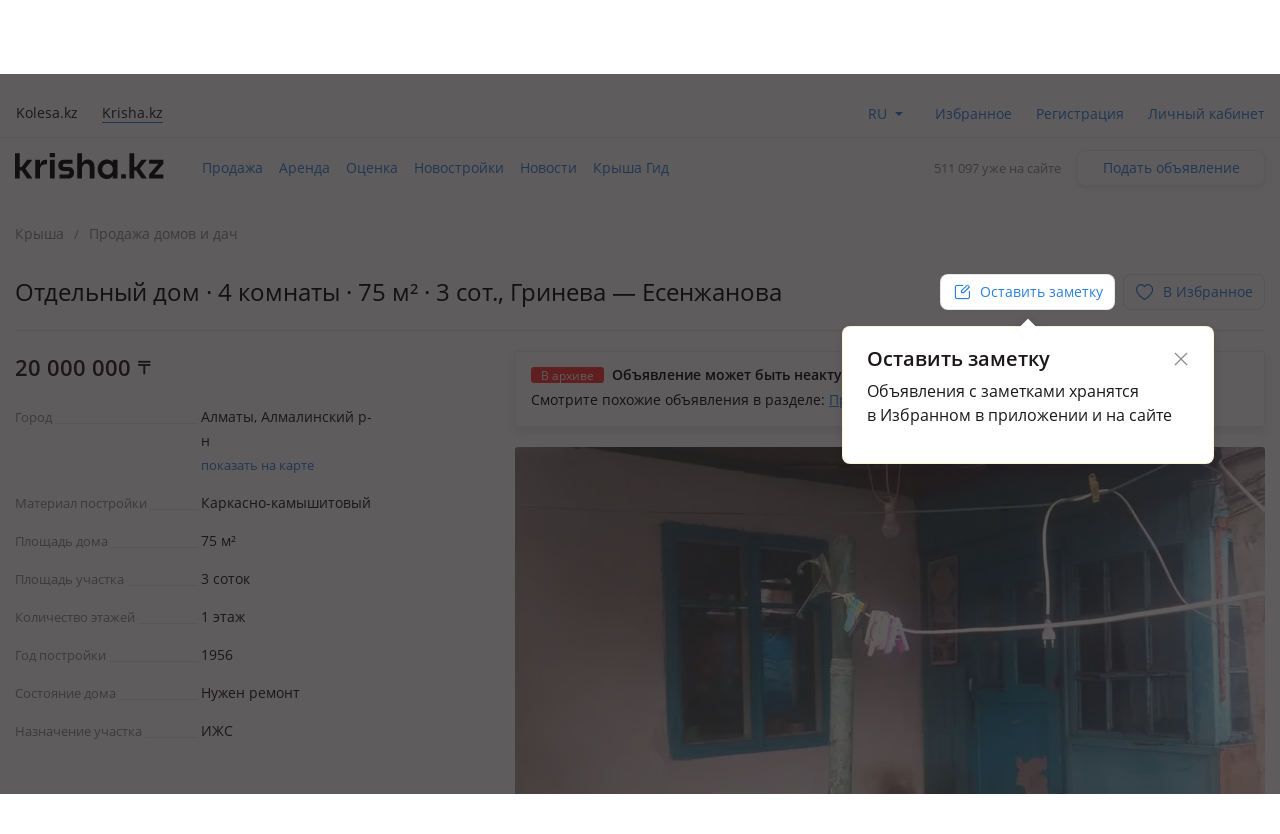

--- FILE ---
content_type: text/html; charset=UTF-8
request_url: https://krisha.kz/a/show/689448598
body_size: 20075
content:
<!DOCTYPE html>
<html>
<head>
    <meta charset="utf-8"/>
    <meta http-equiv="x-ua-compatible" content="ie=edge"/>
    <meta name="viewport" content="width=device-width, initial-scale=1">
    <title>Продажа - №689448598: Гринева — Есенжанова, Алматы, Алмалинский р-н — за 20000000 — Крыша</title>
    <meta name="description" content="«Крыша» - все бесплатные объявления: №689448598.Предлагаем вашему вниманию дом с общей площадью участка 2.9 соток....Алматы Қазақстандағы бағалар мен ұсыныстар."/>
            <meta name="keywords" content="Продажа, №689448598:, Гринева, Есенжанова, Алматы, Алмалинский, 20000000, Крыша"/>
                            <link rel="alternate" href="https://krisha.kz/a/show/689448598" hreflang="ru"/>
                    <link rel="alternate" href="https://krisha.kz/kz/a/show/689448598" hreflang="kz"/>
                            <link rel="canonical" href="https://krisha.kz/a/show/689448598"/>
                    <link href="https://m.krisha.kz/a/show/689448598" media="only screen and (max-width: 640px)" rel="alternate" />
        <link rel="icon" type="image/x-icon" href="//krisha.kz/static/frontend/favicons/favicon.ico?v2">
<link rel="icon" type="image/png" href="//krisha.kz/static/frontend/favicons/favicon-64x64.png?v2" sizes="64x64">

<link rel="apple-touch-icon" sizes="57x57" href="//krisha.kz/static/frontend/favicons/apple-touch-icon-57x57.png?v1">
<link rel="apple-touch-icon" sizes="76x76" href="//krisha.kz/static/frontend/favicons/apple-touch-icon-76x76.png?v1">
<link rel="apple-touch-icon" sizes="120x120" href="//krisha.kz/static/frontend/favicons/apple-touch-icon-120x120.png?v1">
<link rel="apple-touch-icon" sizes="152x152" href="//krisha.kz/static/frontend/favicons/apple-touch-icon-152x152.png?v1">
<link rel="apple-touch-icon" sizes="180x180" href="//krisha.kz/static/frontend/favicons/apple-touch-icon.png?v1">

<link rel="manifest" href="//krisha.kz/static/frontend/manifest.json?v=1">
<meta name="msapplication-config" content="//krisha.kz/static/frontend/browserconfig.xml" />
<meta name="apple-mobile-web-app-title" content="Krisha.kz">
<meta name="application-name" content="Krisha.kz">
<meta name="theme-color" content="#ffdd61">
    <meta name="og:title" content="Продажа - №689448598: Гринева — Есенжанова, Алматы, Алмалинский р-н — за 20000000 — Крыша"/>
    <meta name="og:url" content="https://krisha.kz/a/show/689448598"/>
                <meta name="og:image" content="https://krisha-photos.kcdn.online/webp/80/80910694-b251-46d2-a9cc-abff1e24817a/7-400x300.jpg"/>
        <meta name="og:site_name" content="Krisha.kz"/>
                    <meta name="yandex-verification" content="f4a558e742872677" />
    <meta property="fb:pages" content="453858631376956" />
            <script id="jsdata">
        window.data = {"advert":{"id":689448598,"storage":"archive","commentsType":"adv","isCommentable":false,"isCommentableByEveryone":false,"isOnMap":true,"hasPrice":true,"price":20000000,"photos":[{"src":"https://krisha-photos.kcdn.online/webp/80/80910694-b251-46d2-a9cc-abff1e24817a/7-full.jpg","w":4608,"h":2592,"title":"Продажа домов и дачи в Алматы: Отдельный дом · 4 комнаты · 75 м² · 3 сот., Гринева — Есенжанова за 20 млн 〒 — фото 8","alt":"Отдельный дом · 4 комнаты · 75 м² · 3 сот., Гринева — Есенжанова за 20 млн 〒 в Алматы, Алмалинский р-н — фото 8"},{"src":"https://krisha-photos.kcdn.online/webp/80/80910694-b251-46d2-a9cc-abff1e24817a/8-full.jpg","w":4608,"h":2592,"title":"Продажа домов и дачи в Алматы: Отдельный дом · 4 комнаты · 75 м² · 3 сот., Гринева — Есенжанова за 20 млн 〒 — фото 9","alt":"Отдельный дом · 4 комнаты · 75 м² · 3 сот., Гринева — Есенжанова за 20 млн 〒 в Алматы, Алмалинский р-н — фото 9"},{"src":"https://krisha-photos.kcdn.online/webp/80/80910694-b251-46d2-a9cc-abff1e24817a/9-full.jpg","w":4608,"h":2592,"title":"Продажа домов и дачи в Алматы: Отдельный дом · 4 комнаты · 75 м² · 3 сот., Гринева — Есенжанова за 20 млн 〒 — фото 10","alt":"Отдельный дом · 4 комнаты · 75 м² · 3 сот., Гринева — Есенжанова за 20 млн 〒 в Алматы, Алмалинский р-н — фото 10"},{"src":"https://krisha-photos.kcdn.online/webp/80/80910694-b251-46d2-a9cc-abff1e24817a/10-full.jpg","w":4608,"h":2592,"title":"Продажа домов и дачи в Алматы: Отдельный дом · 4 комнаты · 75 м² · 3 сот., Гринева — Есенжанова за 20 млн 〒 — фото 11","alt":"Отдельный дом · 4 комнаты · 75 м² · 3 сот., Гринева — Есенжанова за 20 млн 〒 в Алматы, Алмалинский р-н — фото 11"}],"hasPackages":false,"title":"Отдельный дом · 4 комнаты · 75 м² · 3 сот.","addressTitle":"Гринева — Есенжанова","userType":"company","square":75,"rooms":4,"ownerName":"Агентство недвижимости Удача","status":"archive","complexId":null,"map":{"lat":43.242158308599,"lon":76.87292134416,"zoom":14,"type":null},"sectionAlias":"prodazha","categoryId":62,"categoryAlias":"doma-dachi","address":{"district":"Almalinskiy_r-n","country":"Kazahstan","city":"Almaty","street":"Grineva","corner_street":"Esenzhanova"},"isEstateVerified":false,"isOwnedByCurrentUser":false,"hasRelatedCompilation":false,"isBookingEnabled":false},"adverts":[{"id":689448598,"tempId":689448598,"storage":"archive","uuid":"80910694-b251-46d2-a9cc-abff1e24817a","url":"//krisha.kz/a/show/689448598","title":"Отдельный дом · 4 комнаты · 75 м² · 3 сот.","titleWithPrice":"Отдельный дом · 4 комнаты · 75 м² · 3 сот. за 20&nbsp;млн&nbsp;<span class=\"currency-sign offer__currency\">〒</span>","city":"Алматы","address":"Гринева — Есенжанова","fullAddress":"Алматы, Алмалинский р-н, Гринева — Есенжанова","price":"20&nbsp;000&nbsp;000&nbsp;<span class=\"currency-sign offer__currency\">〒</span>","priceM2":266667,"priceM2Text":null,"daysInLive":1,"description":"1 этаж, 1956 г.п., электричество: есть, газ: можно подключить, без мебели, Предлагаем вашему вниманию дом с общей площадью участка 2.9 соток. Преимущество данного дома хорошее расположение в центре города где рядом метро Сайран, рынок Тастак, поликлиники, школы, детские садики, кафе, супермаркеты…","isFlatLayout":false,"isHouseLayout":false,"isLayout":false,"category":{"id":62,"name":"sell.house_dacha","label":"Продажа домов и дач","isDisabled":false},"owner":{"isPro":true,"isComplex":false,"isBuilder":false,"isOwner":false,"title":"Агентство недвижимости Удача","label":{"title":"Компания","name":"identified-company","color":"transparent"},"isChecked":false,"isCurrentUser":false},"nbPhotos":4,"photo":{"title":"Продажа домов и дачи в Алматы: Отдельный дом · 4 комнаты · 75 м² · 3 сот., Гринева — Есенжанова за 20 млн 〒","alt":"Отдельный дом · 4 комнаты · 75 м² · 3 сот., Гринева — Есенжанова за 20 млн 〒 в Алматы, Алмалинский р-н","1x":"https://krisha-photos.kcdn.online/webp/80/80910694-b251-46d2-a9cc-abff1e24817a/7-280x175.jpg","1.5x":"https://krisha-photos.kcdn.online/webp/80/80910694-b251-46d2-a9cc-abff1e24817a/7-448x280.jpg","2x":"https://krisha-photos.kcdn.online/webp/80/80910694-b251-46d2-a9cc-abff1e24817a/7-560x350.jpg","3x":"https://krisha-photos.kcdn.online/webp/80/80910694-b251-46d2-a9cc-abff1e24817a/7-750x470.jpg","mainId":7,"isModerated":true,"count":4},"expiresAtText":"Будет перенесено в архив <b>в&nbsp;течение&nbsp;часа</b>","deletedAtText":"","expiresWarning":"Это объявление будет перенесено в архив в течение часа. Чтобы этого не случилось, продлите его.","isExpiresSoon":true,"isEstateVerified":false,"hiddenReason":{"reason":"","comment":""},"isEdited":false,"isBookingEnabled":false,"isEditable":false,"isRemovable":false,"isOwner":false,"addedAt":"2024-07-15","createdAt":"2023-11-21","hasAutoRe":false,"hasAutoUp":false,"hasPackages":false,"services":[{"name":"s"}],"contactsInfo":{"phonePreview":"+7 700 ","phonesNb":2},"isAgent":false,"statusBadge":[],"hasActiveBookingRequests":false,"hasPhoto":true,"paidServices":{"auto-re":{"name":"auto-re","apiName":"auto-re","successMessage":"Будет автоматически продлеваться каждые 7 дней","cancelMessage":"Не будет автоматически продлеваться","cancelTitle":null,"price":0,"title":"Автопродление","description":"Автоматически продлевать это объявление каждую неделю.","isCancelable":true,"icon":"re","quantity":1,"isApplied":false,"isAvailable":false,"isVisibleInCabinet":false,"advertId":689448598,"advertStorage":"archive","freeLockTime":"меньше часа","freeLockTimeSec":0,"buttonText":"Автопродление за 45 〒/нед.","additionalButtonText":"Автоматически продлевать это объявление каждую неделю.","unavailableMessage":"Услуга недоступна для этого объявления."},"auto-up":{"name":"auto-up","apiName":"auto-up","successMessage":"Будет автоматически подниматься в ТОП раз в сутки","cancelMessage":"Не будет автоматически подниматься в ТОП","cancelTitle":null,"price":0,"title":"Автоподнятие","description":"Объявление будет поднято выше бесплатных на 24 часа, каждый день.","isCancelable":true,"icon":"up","quantity":1,"isApplied":false,"isAvailable":false,"isVisibleInCabinet":false,"advertId":689448598,"advertStorage":"archive","freeLockTime":"меньше часа","freeLockTimeSec":0,"buttonText":"Поднимать в ТОП за 300 〒 в день","additionalButtonText":"Объявление будет поднято выше бесплатных на 24 часа, каждый день.","unavailableMessage":"Услуга недоступна для этого объявления."},"archive-re":{"name":"archive-re","apiName":"re","successMessage":"Объявление восстановлено","cancelMessage":null,"cancelTitle":null,"price":170,"title":"Восстановить","description":"Ваше объявление проживет на сайте 7 дней с момента восстановления.","isCancelable":false,"icon":"re","quantity":1,"isApplied":true,"isAvailable":true,"isVisibleInCabinet":true,"advertId":689448598,"advertStorage":"archive","freeLockTime":"меньше часа","freeLockTimeSec":0,"buttonText":"Восстановить за 170 〒","additionalButtonText":"","unavailableMessage":""},"hot":{"name":"hot","apiName":"hot","successMessage":"Помещено в Горячие","cancelMessage":null,"cancelTitle":null,"price":300,"title":"Отправить в Горячие","description":"Объявление попадёт в горячие предложения. Каждый посетитель сайта или приложения видит объявление в 4 раза чаще.","isCancelable":false,"icon":"hot","quantity":1,"isApplied":false,"isAvailable":false,"isVisibleInCabinet":false,"advertId":689448598,"advertStorage":"archive","freeLockTime":"меньше часа","freeLockTimeSec":0,"buttonText":"Отправить в Горячие за 300 〒","additionalButtonText":"Добавьте фото в объявления, чтобы разместить в горячих.","unavailableMessage":"<a href=\"/my/?returnUrl=https%3A%2F%2Fkrisha.kz%2Fmy%2Fphotos%3Fid%3D689448598\" class=\"menu-item-photo\">Добавьте фото</a> в объявление, чтобы разместить в горячих."},"plus-b2b-one":{"name":"plus-b2b-one","apiName":"plus-b2b-one","successMessage":"Подписка успешно подключена","cancelMessage":null,"cancelTitle":null,"price":3572,"title":"Подписка на месяц","description":"Подписка Krisha PLUS","isCancelable":false,"icon":"","quantity":1,"isApplied":false,"isAvailable":false,"isVisibleInCabinet":false,"advertId":689448598,"advertStorage":"archive","freeLockTime":"меньше часа","freeLockTimeSec":0,"buttonText":"Подписка на месяц","additionalButtonText":"","unavailableMessage":"Услуга недоступна для этого объявления."},"plus-b2c-one":{"name":"plus-b2c-one","apiName":"plus-b2c-one","successMessage":"paidServices.plus-b2c-one.successMessage","cancelMessage":null,"cancelTitle":null,"price":2852,"title":"Подписка на месяц","description":"paidServices.plus-b2c-one.description","isCancelable":false,"icon":"","quantity":1,"isApplied":false,"isAvailable":false,"isVisibleInCabinet":false,"advertId":689448598,"advertStorage":"archive","freeLockTime":"меньше часа","freeLockTimeSec":0,"buttonText":"Подписка на месяц","additionalButtonText":"","unavailableMessage":"Услуга недоступна для этого объявления."},"limit-pay":{"name":"limit-pay","apiName":"limit-pay","successMessage":"Объявление успешно оплачено и отправлено модератору.","cancelMessage":null,"cancelTitle":null,"price":45,"title":"Опубликовать","description":"Объявление будет опубликовано на сайте после оплаты и проверки модератором.","isCancelable":false,"icon":null,"quantity":1,"isApplied":true,"isAvailable":false,"isVisibleInCabinet":false,"advertId":689448598,"advertStorage":"archive","freeLockTime":"меньше часа","freeLockTimeSec":0,"buttonText":"Опубликовать за 45 〒","additionalButtonText":"","unavailableMessage":"Услуга недоступна для этого объявления."},"re":{"name":"re","apiName":"re","successMessage":"Продлено на 7 дней","cancelMessage":null,"cancelTitle":null,"price":170,"title":"Продлить","description":"Объявление будет на сайте 7 дней с момента продления.","isCancelable":false,"icon":"re","quantity":1,"isApplied":true,"isAvailable":true,"isVisibleInCabinet":false,"advertId":689448598,"advertStorage":"archive","freeLockTime":"меньше часа","freeLockTimeSec":0,"buttonText":"Продлить на неделю за 170 〒","additionalButtonText":"","unavailableMessage":"Вы недавно продлевали это объявление. Бесплатное продление доступно раз в сутки."},"up":{"name":"up","apiName":"up","successMessage":"Отправлено в ТОП","cancelMessage":null,"cancelTitle":null,"price":300,"title":"Отправить в ТОП","description":"Объявление поднято в поиске выше бесплатных на 24 часа.","isCancelable":false,"icon":"up","quantity":1,"isApplied":false,"isAvailable":false,"isVisibleInCabinet":false,"advertId":689448598,"advertStorage":"archive","freeLockTime":"меньше часа","freeLockTimeSec":0,"buttonText":"Отправить в ТОП за 300 〒","additionalButtonText":"24 часа выше бесплатных объявлений","unavailableMessage":"Услуга недоступна для этого объявления."},"up-gold":{"name":"up-gold","apiName":"up-gold","successMessage":"Отправлено в ТОП","cancelMessage":null,"cancelTitle":null,"price":390,"title":"Отправить в ТОП","description":"Объявление поднято в поиске выше бесплатных на 24 часа.","isCancelable":false,"icon":"up","quantity":1,"isApplied":false,"isAvailable":false,"isVisibleInCabinet":false,"advertId":689448598,"advertStorage":"archive","freeLockTime":"меньше часа","freeLockTimeSec":0,"buttonText":"Отправить в ТОП за 390 〒","additionalButtonText":"24 часа выше бесплатных объявлений","unavailableMessage":"Услуга недоступна для этого объявления."},"up-premium":{"name":"up-premium","apiName":"up-premium","successMessage":"Отправлено в ТОП","cancelMessage":null,"cancelTitle":null,"price":450,"title":"Отправить в ТОП","description":"Объявление поднято в поиске выше бесплатных на 24 часа.","isCancelable":false,"icon":"up","quantity":1,"isApplied":false,"isAvailable":false,"isVisibleInCabinet":false,"advertId":689448598,"advertStorage":"archive","freeLockTime":"меньше часа","freeLockTimeSec":0,"buttonText":"Отправить в ТОП за 450 〒","additionalButtonText":"24 часа выше бесплатных объявлений","unavailableMessage":"Услуга недоступна для этого объявления."},"s":{"name":"s","apiName":"s","successMessage":"Помечено флажком «Срочно, торг»","cancelMessage":"Снят флажок «Срочно, торг»","cancelTitle":"Убрать «Срочно, торг»","price":90,"title":"Срочно, торг","description":"Такая метка вызывает на 60% больше интереса у покупателей.","isCancelable":true,"icon":"urgent","quantity":1,"isApplied":true,"isAvailable":false,"isVisibleInCabinet":false,"advertId":689448598,"advertStorage":"archive","freeLockTime":"меньше часа","freeLockTimeSec":0,"buttonText":"Убрать «Срочно, торг»","additionalButtonText":"","unavailableMessage":"Услуга недоступна для этого объявления."},"paid-auto-re":{"name":"paid-auto-re","apiName":"paid-auto-re","successMessage":"paidServices.paid-auto-re.successMessage","cancelMessage":null,"cancelTitle":null,"price":45,"title":"Продлить","description":"Автоматически продлевать это объявление.","isCancelable":false,"icon":"re","quantity":1,"isApplied":true,"isAvailable":true,"isVisibleInCabinet":false,"advertId":689448598,"advertStorage":"archive","freeLockTime":"меньше часа","freeLockTimeSec":0,"buttonText":"Продлить на неделю за 45 〒","additionalButtonText":"","unavailableMessage":"Вы недавно продлевали это объявление. Бесплатное продление доступно раз в сутки."},"pack-5-limit":{"name":"pack-5-limit","apiName":"pack-5-limit","successMessage":"Куплен пакет размещений","cancelMessage":null,"cancelTitle":null,"price":200,"title":"5 объявлений сверх лимита","description":"Действует 7 дней","isCancelable":false,"icon":null,"quantity":1,"isApplied":false,"isAvailable":false,"isVisibleInCabinet":false,"advertId":689448598,"advertStorage":"archive","freeLockTime":"меньше часа","freeLockTimeSec":0,"buttonText":"5 объявлений по 40 〒","additionalButtonText":"","unavailableMessage":"Услуга недоступна для этого объявления.","shortButtonText":"5"},"pack-15-limit":{"name":"pack-15-limit","apiName":"pack-15-limit","successMessage":"Куплен пакет размещений","cancelMessage":null,"cancelTitle":null,"price":570,"title":"15 объявлений сверх лимита","description":"Действует 7 дней","isCancelable":false,"icon":null,"quantity":1,"isApplied":false,"isAvailable":false,"isVisibleInCabinet":false,"advertId":689448598,"advertStorage":"archive","freeLockTime":"меньше часа","freeLockTimeSec":0,"buttonText":"15 объявлений по 38 〒","additionalButtonText":"","unavailableMessage":"Услуга недоступна для этого объявления.","shortButtonText":"15"},"pack-25-limit":{"name":"pack-25-limit","apiName":"pack-25-limit","successMessage":"Куплен пакет размещений","cancelMessage":null,"cancelTitle":null,"price":825,"title":"25 объявлений сверх лимита","description":"Действует 7 дней","isCancelable":false,"icon":null,"quantity":1,"isApplied":false,"isAvailable":false,"isVisibleInCabinet":false,"advertId":689448598,"advertStorage":"archive","freeLockTime":"меньше часа","freeLockTimeSec":0,"buttonText":"25 объявлений по 33 〒","additionalButtonText":"","unavailableMessage":"Услуга недоступна для этого объявления.","shortButtonText":"25"},"pack-35-limit":{"name":"pack-35-limit","apiName":"pack-35-limit","successMessage":"Куплен пакет размещений","cancelMessage":null,"cancelTitle":null,"price":1015,"title":"35 объявлений сверх лимита","description":"Действует 7 дней","isCancelable":false,"icon":null,"quantity":1,"isApplied":false,"isAvailable":false,"isVisibleInCabinet":false,"advertId":689448598,"advertStorage":"archive","freeLockTime":"меньше часа","freeLockTimeSec":0,"buttonText":"35 объявлений по 29 〒","additionalButtonText":"","unavailableMessage":"Услуга недоступна для этого объявления.","shortButtonText":"35"},"pack-55-limit":{"name":"pack-55-limit","apiName":"pack-55-limit","successMessage":"Куплен пакет размещений","cancelMessage":null,"cancelTitle":null,"price":1320,"title":"55 объявлений сверх лимита","description":"Действует 7 дней","isCancelable":false,"icon":null,"quantity":1,"isApplied":false,"isAvailable":false,"isVisibleInCabinet":false,"advertId":689448598,"advertStorage":"archive","freeLockTime":"меньше часа","freeLockTimeSec":0,"buttonText":"55 объявлений по 24 〒","additionalButtonText":"","unavailableMessage":"Услуга недоступна для этого объявления.","shortButtonText":"55"},"pack-100-limit":{"name":"pack-100-limit","apiName":"pack-100-limit","successMessage":"Куплен пакет размещений","cancelMessage":null,"cancelTitle":null,"price":1900,"title":"100 объявлений сверх лимита","description":"Действует 7 дней","isCancelable":false,"icon":null,"quantity":1,"isApplied":false,"isAvailable":false,"isVisibleInCabinet":false,"advertId":689448598,"advertStorage":"archive","freeLockTime":"меньше часа","freeLockTimeSec":0,"buttonText":"100 объявлений по 19 〒","additionalButtonText":"","unavailableMessage":"Услуга недоступна для этого объявления.","shortButtonText":"100"},"saved-search":{"name":"saved-search","apiName":"saved-search","successMessage":"paidServices.saved-search.successMessage","cancelMessage":null,"cancelTitle":null,"price":950,"title":"Подписка на поиск","description":"paidServices.saved-search.description","isCancelable":false,"icon":"","quantity":1,"isApplied":false,"isAvailable":false,"isVisibleInCabinet":false,"advertId":689448598,"advertStorage":"archive","freeLockTime":"меньше часа","freeLockTimeSec":0,"buttonText":"Подписка на поиск","additionalButtonText":"","unavailableMessage":"Услуга недоступна для этого объявления."},"map-mark":{"name":"map-mark","apiName":"map-mark","successMessage":"Продвижение на карте включено","cancelMessage":null,"cancelTitle":null,"price":1200,"title":"Продвигать на карте","description":"Фото и яркий значок сделают объявление заметным на карте. Действует 7 дней","isCancelable":false,"icon":"","quantity":1,"isApplied":false,"isAvailable":false,"isVisibleInCabinet":false,"advertId":689448598,"advertStorage":"archive","freeLockTime":"меньше часа","freeLockTimeSec":0,"buttonText":"Продвигать на карте за 1200 ₸","additionalButtonText":"7 дней ярче всех","unavailableMessage":"Услуга недоступна для этого объявления."}}}],"analysisUrl":"/analytics/aPriceAnalysis/","platform":"desktop","utm":"","phonesUrl":"/a/ajaxPhones?id=689448598","claims":{"getReasonsUrl":"/claim/ajaxGetReasons/"},"agent":{"landingUrl":"https://krisha.kz/agents/buy?from=advert&geoId=26","getReasonsUrl":"/agent/ajaxGetReasons/"},"creditIsEnabled":false,"creditInfo":null,"user":{"phones":{"main":null},"accountFill":null,"balanceAmount":0,"email":null,"globalId":null,"hasActiveSubscription":false,"id":null,"identificationInfo":null,"isAgent":false,"isBuilder":false,"isBuilderOrComplex":false,"isCompany":false,"isComplex":false,"isGuest":true,"isIdentified":false,"isOwner":false,"isPro":false,"isSpecialist":false,"isStatusVerified":false,"locale":"","logoImg":null,"name":null,"type":null,"typeAlias":null,"xdmAssetUrl":"https://id.kolesa.kz/authToken.js"},"settings":{"showTextTranslation":true},"searchAnalytics":null,"dGisRegions":[{"name":"Алматы","bounds":[[43.311356,76.721521],[43.366891,76.698817],[43.442281,76.69697],[43.495902,76.773217],[43.478949,76.887808],[43.491006,76.919061],[43.461021,76.964974],[43.475405,77.024019],[43.468224,77.071052],[43.420876,77.111197],[43.384974,77.092545],[43.350398,77.121697],[43.288623,77.130764],[43.243627,77.160741],[43.073856,77.107785],[43.070938,77.089632],[43.034066,77.077184],[43.049618,76.966515],[43.033771,76.943479],[43.037882,76.906183],[43.083947,76.900697],[43.103095,76.741722],[43.167253,76.70909],[43.311356,76.721521]]},{"name":"Астана","bounds":[[50.949137,71.25763],[51.015405,71.15911],[51.259035,71.127413],[51.306666,71.33122],[51.331666,71.641526],[51.378815,71.718671],[51.217734,71.842987],[51.02963,71.87991],[50.971068,71.86563],[50.928205,71.609524],[50.949137,71.25763]]},{"name":"Караганда","bounds":[[49.97048,72.86687],[50.031985,72.864145],[50.071579,72.830379],[50.132364,72.835457],[50.159294,72.846029],[50.192972,72.930852],[50.170885,73.145574],[50.157115,73.166584],[50.153223,73.353485],[50.005306,73.413468],[49.686854,73.38921],[49.65147,73.2999],[49.637712,73.198415],[49.688026,72.861947],[49.738372,72.877067],[49.97048,72.86687]]},{"name":"Павлодар","bounds":[[52.214201,77.223834],[52.014535,77.241662],[51.991758,76.992875],[51.989277,76.9173],[52.020351,76.769674],[52.166653,76.660819],[52.180226,76.600238],[52.229329,76.645111],[52.439188,76.675924],[52.479541,76.992228],[52.446979,77.235345],[52.214201,77.223834]]},{"name":"Уральск","bounds":[[51.248864,51.568736],[51.225437,51.580605],[51.155685,51.56813],[51.03227,51.241077],[51.048987,51.217932],[51.217896,51.272711],[51.243037,51.258108],[51.293382,51.265796],[51.295239,51.323377],[51.31411,51.353126],[51.281324,51.446775],[51.289132,51.535491],[51.248864,51.568736]]},{"name":"Усть-Каменогорск","bounds":[[49.798516,82.661138],[49.841691,82.545707],[49.846928,82.44862],[49.92013,82.392522],[49.961702,82.454],[50.045936,82.43318],[50.059192,82.450724],[50.057306,82.715976],[50.028657,82.806336],[50.00252,82.796278],[49.864261,82.911019],[49.819293,82.904611],[49.801722,82.95274],[49.761077,82.980783],[49.762443,82.834545],[49.798516,82.661138]]},{"name":"Шымкент","bounds":[[42.43852,69.416245],[42.436468,69.802137],[42.242484,69.799675],[42.244521,69.414967],[42.43852,69.416245]]},{"name":"Петропавловск","bounds":[[54.952036,69.347885],[54.797665,69.266608],[54.763737,69.198513],[54.847098,68.951741],[54.879526,68.973207],[54.883477,68.994401],[54.922347,68.995059],[54.982374,69.075263],[54.996193,69.147545],[54.952036,69.347885]]},{"name":"Костанай","bounds":[[53.081786,63.570864],[53.060798,63.541088],[53.101271,63.459462],[53.125499,63.510712],[53.201547,63.455974],[53.216818,63.485376],[53.256371,63.484464],[53.31686,63.624834],[53.291543,63.646629],[53.288387,63.746165],[53.161294,63.629891],[53.157604,63.673836],[53.081786,63.570864]]},{"name":"Кокшетау","bounds":[[53.276659,69.004116],[53.318062,68.997167],[53.327877,69.167949],[53.39313,69.161429],[53.383133,69.274826],[53.397231,69.277034],[53.404166,69.315124],[53.370948,69.327714],[53.365164,69.426323],[53.377566,69.615022],[53.305991,69.762747],[53.20418,69.867178],[53.155209,70.039459],[53.165043,70.24582],[53.153623,70.368026],[53.116561,70.404051],[52.928993,70.478959],[52.871445,70.201804],[52.895084,70.179755],[52.904612,70.141435],[52.819776,69.911928],[52.812507,69.682352],[52.828986,69.557302],[52.938954,69.320958],[52.881871,69.146486],[52.910955,69.012816],[53.140112,69.147482],[53.224041,69.27637],[53.225447,69.012491],[53.276659,69.004116]]},{"name":"Атырау","bounds":[[47.15804,51.81079],[47.185327,51.773854],[47.206253,51.783515],[47.218498,51.838706],[47.208672,51.861149],[47.175483,51.876595],[47.184051,51.983982],[47.159303,52.057235],[47.149367,52.067301],[47.140455,52.044594],[47.121763,52.046404],[47.095943,52.091744],[47.045744,51.972771],[47.054367,51.928291],[47.009789,51.917185],[47.012164,51.882894],[47.039007,51.873782],[47.008341,51.837904],[47.013373,51.823097],[47.05764,51.852235],[47.049269,51.819873],[47.104107,51.780297],[47.15804,51.81079]]},{"name":"Актобе","bounds":[[50.565431,57.131233],[50.584455,57.29241],[50.522876,57.319324],[50.507563,57.456565],[50.537321,57.508771],[50.489218,57.653998],[50.502943,57.702377],[50.488773,57.760821],[50.410886,57.770117],[50.374648,57.71458],[50.353087,57.76243],[50.330205,57.773313],[50.275572,57.744175],[50.257032,57.755202],[50.241394,57.669871],[50.19675,57.687866],[50.188895,57.573892],[50.169447,57.558014],[50.121144,57.425888],[50.120826,57.148367],[50.152601,56.977926],[50.21554,56.914478],[50.275119,56.94188],[50.313889,56.88205],[50.343913,56.862849],[50.3877,56.861403],[50.556581,57.073194],[50.565431,57.131233]]},{"name":"Актау","bounds":[[43.559453,50.989242],[43.960347,50.700278],[44.143806,50.548767],[44.173939,50.310331],[44.240731,50.159119],[44.316906,50.077464],[44.386403,50.050169],[44.549467,50.033572],[44.758753,49.924839],[44.834275,49.858647],[44.920822,49.815392],[45.023361,49.816353],[45.094706,49.847194],[45.134367,49.8831],[45.186872,50.017069],[45.198264,50.314389],[45.185556,50.4106],[45.080803,50.707747],[45.115622,50.871631],[45.264022,51.078633],[45.462642,51.269189],[45.507019,51.342392],[45.592703,51.730008],[45.534531,52.155669],[45.552439,52.290372],[45.607825,52.471922],[45.719714,52.541508],[46.091373,53.021861],[46.012055,53.191789],[46.0156,53.684004],[46.127348,53.895303],[46.192437,53.968557],[46.24613,53.971735],[46.257033,54.30769],[46.30105,54.504746],[46.323051,54.692764],[46.363543,54.832578],[46.379528,55.089586],[46.367362,55.270475],[46.520131,55.487919],[46.421094,55.602653],[46.419648,55.657382],[46.399684,55.698046],[46.401193,55.81798],[46.349698,55.824929],[46.305272,55.860157],[46.276012,55.820425],[46.251191,55.837026],[46.237314,55.90249],[46.260008,55.95692],[46.210459,55.981457],[46.211476,56.04476],[46.154545,56.121737],[46.135755,56.201516],[46.151583,56.286168],[46.132189,56.46663],[46.097356,56.516505],[46.005868,56.552526],[45.926133,56.605778],[45.177249,56.744109],[45.000314,55.998743],[41.324124,56.001508],[41.331786,55.876714],[41.297155,55.816356],[41.278338,55.811717],[41.302058,55.743336],[41.293192,55.721496],[41.279493,55.727086],[41.282813,55.63561],[41.246392,55.603316],[41.272913,55.600034],[41.27195,55.576874],[41.294407,55.567019],[41.287966,55.545235],[41.27561,55.557026],[41.259293,55.542728],[41.251587,55.499612],[41.269299,55.450623],[41.293651,55.442191],[41.279495,55.430472],[41.337222,55.398313],[41.390882,55.315465],[41.604653,55.119606],[41.699339,55.066234],[41.833213,54.949976],[41.906308,54.952115],[41.928325,54.928925],[42.052549,54.779482],[42.379087,54.21781],[42.288924,53.570558],[42.121175,52.984788],[41.761967,52.449984],[41.719338,52.335076],[41.724447,52.259144],[42.117106,52.229019],[42.212153,52.258633],[42.469697,52.440644],[42.601758,52.392847],[42.6508,52.195397],[42.695872,51.836542],[42.757403,51.737094],[42.893483,51.635567],[42.967481,51.557783],[43.003889,51.262286],[43.05145,51.132642],[43.123231,51.077578],[43.160703,51.071017],[43.450783,51.096811],[43.559453,50.989242]]}],"crime":{"api":"https://krisha.kz/ms/geodata/crime","button":"Преступность","title":"Показатели преступности"},"svgIconsUrl":"//krisha.kz/static/frontend/svg/sprite-icons.076c2fc03ad3cdfca852.svg","app":"Frontend","baseHostname":"krisha.kz","mobileHostname":"m.krisha.kz","cookieDomain":".krisha.kz","isRemoteResourcesEnabled":true,"isDebug":false,"isWebView":false,"route":"a:show","controller":"a","action":"show","ab":[],"isFavoritesEnabled":true,"photoHost":"krisha-photos.kcdn.online","views":{"host":"http://views:8080","location":"ms/views"},"centrifuge":{"url":"wss://ws.krisha.kz/v2/connection/websocket"},"config":{"statusBarHeight":0,"isProduction":true,"isDevelopment":false,"isTesting":false,"sentry":{"isEnabled":true,"blackList":"closest, window.Ya.adfoxCode, adFoxAdaptive, NS_ERROR_STORAGE_IOERR, enterprise"},"bucky":{"host":"/ms/rum","aggregationInterval":100,"sample":10},"photosCDN":{"cookieName":"kr_cdn_host","defaultHost":"krisha-photos.kcdn.online"},"staticLink":"//krisha.kz/static/frontend","nps":{"url":"https://krisha.kz/ms/nps/v2"},"yandexMaps":{"apiKey":"8005a76b-66c7-44b3-8f94-355bbff74d27"},"eventStream":{"hostsEndpoint":"https://app.krisha.kz/events.json","topic":"krisha-frontend-user-events-prod"},"spaMobileHost":"https://m.krisha.kz","region":{"autocompleteUrl":"/region/ajaxAutocomplete","parentChainUrl":"/region/ajaxParentChain"}},"ipInfo":{"ip":"18.223.110.147","ipCity":"Columbus","ipCountry":"US"},"appUrl":"https://app.krisha.kz","appToken":"%2FfE5CImbk0xLcdjEYEBfCeWKhMsh3OLa4ENeq3AlZ3WtKspiJEa%2FOlz%2BJX28cyzxZhbJpxAwWw4g14OsuvKKG0B7F6MxRmuqnO5EVmfCIoA82VOX4T4W25YXHe3GJCxT788Icili9eEILJ0fGvklyu9ObEoCY2KHh7pdpT42fS8kCVtRIhjiTHsghW9aqBnPkTksL5o4SPKi6jMGvUKi2Lb6UtJSzyOyFCZowiYzS%2BU%3D","appId":"456741756767","appKey":"69834ucv934t59543nhg4935g045gj8gj0"};
    </script>
    
    <link rel="preload" href="//krisha.kz/static/frontend/fonts/OpenSans-Regular.woff2" as="font" type="font/woff2" crossorigin="anonymous">
    <link rel="preload" href="//krisha.kz/static/frontend/fonts/OpenSans-Semibold.woff2" as="font" type="font/woff2" crossorigin="anonymous">
            
            
            
            <link rel="stylesheet" type="text/css" href="//krisha.kz/static/frontend/css/main-common.7b846b4cde.css" />
<link rel="stylesheet" type="text/css" href="//krisha.kz/static/frontend/css/main-complex.72b834cc49.css" />
<link rel="stylesheet" type="text/css" href="//krisha.kz/static/frontend/css/main-a-show.77e796734b.css" />

        <script>
        function onBannerScriptLoad(isSuccess, type) {
            if (typeof window.bannerResourceLoad === 'function') {
                window.bannerResourceLoad(isSuccess, type);
            }
        }
    </script>
        
            <script type="application/javascript">var YaDirectParams = {
                stat_id: 5,
                ad_format: "direct",
                font_size: 1,
                type: "oldHorizontal",
                limit: 1,
                title_font_size: 3,
                links_underline: true,
                site_bg_color: "FFF2CF",
                bg_color: "FFF2CF",
                title_color: "996633",
                url_color: "0066CC",
                text_color: "996633",
                hover_color: "FF0000",
                favicon: true,
                no_sitelinks: true
            };
;
var googletag = googletag || {};
                    googletag.cmd = googletag.cmd || [];
                    googletag.cmd.push(function() {
                    googletag.defineSlot('/21685517069/Krisha_Homepage_Top_new', [[970,90],[900,90],[980,90],[728,90]], 'div-gpt-ad-1536297276650-0').addService(googletag.pubads());
googletag.defineSlot('/21685517069/Krisha_Ad_Right_new', [[300,600]], 'div-gpt-ad-1535089028844-0').addService(googletag.pubads());
googletag.defineSlot('/21685517069/Krisha_Homepage_Right_new', [[240,400],[300,250]], 'div-gpt-ad-1536297647391-0').addService(googletag.pubads());
googletag.defineSlot('/47763208/krisha_ns_advert2', [[960,100]], 'div-gpt-ad-1501237829036-0').addService(googletag.pubads());

                    googletag.pubads().collapseEmptyDivs();
                    googletag.pubads().setTargeting('kr_category_id', '62');
googletag.pubads().setTargeting('kr_city', 'Алматы');
googletag.pubads().setTargeting('kr_url', '/a/show/*');
googletag.pubads().setTargeting('kr_price', '18000001-36000000');

                    googletag.enableServices();
                    });
                function adFoxAdaptive(data) {
                    var params = {
                        ownerId: 260188,
                        containerId: data.id,
                        params: {
                            pp: data.pp || '',
                            ps: data.ps || '',
                            p1: data.p1 || '',
                            p2: data.p2 || '',
                            puid1: '',
                            puid2: '',
                            puid3: ''
                        }
                    };
                    
                    var devices = ['desktop', 'tablet', 'phone'];
                    var deviceOptions = {
                        tabletWidth: 830,
                        phoneWidth: 480,
                        isAutoReloads: false
                    };
                    
                    if (window.Ya && window.Ya.adfoxCode) {
                        window.Ya.adfoxCode.createAdaptive(params, devices, deviceOptions);
                    } else {
                        window.addEventListener('DOMContentLoaded', function() {
                            if (window.Ya && window.Ya.adfoxCode) {
                                window.Ya.adfoxCode.createAdaptive(params, devices, deviceOptions);
                            }
                        });
                    }
                }</script>
            <script 
                src="https://yastatic.net/pcode/adfox/loader.js" 
                crossorigin="anonymous" 
                defer 
                onload="onBannerScriptLoad(true, 'yandex')"
                onerror="onBannerScriptLoad(false, 'yandex')"
            ></script>
            <script src="https://an.yandex.ru/system/widget.js" async></script>
            
            <script type="text/javascript">window.digitalData = {"version":"1.1.2","website":{"type":"desktop","section":"krisha","language":"ru","currency":"KZT","environment":"production"},"page":{"type":"product","category":"Advert Product Detail","referrer":""},"user":{"isLoggedIn":false,"isReturning":false},"product":{"id":689448598,"storage":"archive","section":"sell","category_string":"house_dacha","category":["sell","house_dacha"],"categoryId":62,"appliedPaidServices":["Восстановить","Опубликовать","Продлить","Срочно, торг","Продлить"],"offerType":"prodazha","objectType":"doma-dachi","latLng":"43.2611,76.8945","type":"product","seller":{"id":9241273,"isChecked":false,"name":"Агентство недвижимости Удача","type":"company","status":"pro"},"city":"almaty","region":"KZ-ALM"}};</script>
                <script type='text/javascript'>
    (function (i, s, o, g, r, a, m) {
        i['GoogleAnalyticsObject'] = r;
        i[r] = i[r] || function () {
                    (i[r].q = i[r].q || []).push(arguments)
                }, i[r].l = 1 * new Date();
        a = s.createElement(o),
                m = s.getElementsByTagName(o)[0];
        a.async = 1;
        a.src   = g;
        m.parentNode.insertBefore(a, m)
    })(window, document, 'script', 'https://www.google-analytics.com/analytics.js', 'ga');

    ga('create', 'UA-20095530-1', 'krisha.kz');
    ga('require', 'GTM-PM9LL5D');

    var utmcampaign, utmsource, utmcontent;

    var OpenStatParser = {
        _params:             {},
        _parsed:             false,
        _decode64:           function (data) {
            if (typeof window['atob'] === 'function') {
                return atob(data);
            }

            var b64 = "ABCDEFGHIJKLMNOPQRSTUVWXYZabcdefghijklmnopqrstuvwxyz0123456789+/=";
            var o1, o2, o3, h1, h2, h3, h4, bits, i = 0,
                ac                                  = 0,
                dec                                 = "",
                tmp_arr                             = [];

            if (!data) {
                return data;
            }

            data += '';

            do {
                h1 = b64.indexOf(data.charAt(i++));
                h2 = b64.indexOf(data.charAt(i++));
                h3 = b64.indexOf(data.charAt(i++));
                h4 = b64.indexOf(data.charAt(i++));

                bits = h1 << 18 | h2 << 12 | h3 << 6 | h4;

                o1 = bits >> 16 & 0xff;
                o2 = bits >> 8 & 0xff;
                o3 = bits & 0xff;

                if (h3 == 64) {
                    tmp_arr[ac++] = String.fromCharCode(o1);
                } else if (h4 == 64) {
                    tmp_arr[ac++] = String.fromCharCode(o1, o2);
                } else {
                    tmp_arr[ac++] = String.fromCharCode(o1, o2, o3);
                }
            } while (i < data.length);

            dec = tmp_arr.join('');

            return dec;
        },
        _parse:              function () {
            var prmstr   = window.location.search.substr(1);
            var prmarr   = prmstr.split('&');
            this._params = {};

            for (var i = 0; i < prmarr.length; i++) {
                var tmparr              = prmarr[i].split('=');
                this._params[tmparr[0]] = tmparr[1];
            }

            this._parsed = true;
        },
        hasMarker:           function () {
            if (!this._parsed) {
                this._parse();
            }
            return (typeof this._params['_openstat'] !== 'undefined') ? true : false;
        },
        buildCampaignParams: function () {
            if (!this.hasMarker()) {
                return false;
            }

            var
                    openstat = this._decode64(this._params['_openstat']),
                    statarr  = openstat.split(';');

            utmcampaign = statarr[3];
            utmsource   = statarr[0];
            utmcontent  = statarr[2];
        }
    };

    if (OpenStatParser.hasMarker()) {
        var campaignParams = OpenStatParser.buildCampaignParams();

        if (campaignParams !== false) {
            ga('set', {
                'campaignName':    utmcampaign,
                'campaignSource':  utmsource,
                'campaignMedium':  'cpc',
                'campaignContent': utmcontent
            });
        }
    }

    var advertPrice = '20000000';

    // отправляем цену внутри объявления при первичном collect
    if ((window.data.route === 'a:show' || window.data.route === 'advert:show') && advertPrice) {
        ga('set', 'metric1', advertPrice);
    }

    if (digitalData.website && digitalData.website.type) {
        ga('set', 'dimension8', digitalData.website.type);
    }

    ga('require', 'displayfeatures');
    ga('send', 'pageview');
</script>
        <!-- Google tag (gtag.js) for Google Analytics 4 -->
<script async src="https://www.googletagmanager.com/gtag/js?id=G-6YZLS7YDS7"></script>
<script>
    window.dataLayer = window.dataLayer || [];
    window.gtag = function () { dataLayer.push(arguments); }

    window.gtag('js', new Date());
    window.gtag('config', 'G-6YZLS7YDS7');
</script>
<!-- End Google Tag Manager -->        <script>
    /**
     * Собирает ошибки по фоткам с хранилиша Крыши в window.photoLoadErrors
     */
    (function() {
        window.photoLoadErrors = [];

        var KRISHA_IMAGE_PATTERN = 'photos-kr';
        var onError              = function(e) {
            var element = e.target;

            if (
                (element.src && element.src.match(KRISHA_IMAGE_PATTERN)) ||
                (element.srcset && element.srcset.match(KRISHA_IMAGE_PATTERN))
            ) {
                window.photoLoadErrors.push(element);
            }
        };

        // useCapture: true - чтобы сработал "захват" события сверху-вниз
        document.addEventListener('error', onError, true);
    })();
</script>
</head>
<body class="a-show-page favorites-not-updated">
<script>
    (function () {
        var isSvgSupported  = document.implementation.hasFeature("http://www.w3.org/TR/SVG11/feature#Image", "1.1"),
            hasLocalStorage;

        try {
            hasLocalStorage = 'localStorage' in window && window.localStorage !== null;
        } catch (e) {
            hasLocalStorage = false;
        }

        function insertSvg(data) {
            var div = document.createElement("div");

            div.className = 'svg-container';
            div.innerHTML = data;
            document.body.insertBefore(div, document.body.childNodes[0]);
        }

        function getSvgSprite(name, url) {
            var cacheKey = name,
                urlKey   = name + 'Url',
                svgRequest,
                cachedSvg;

            cachedSvg = hasLocalStorage ? localStorage.getItem(cacheKey) : null;

            if (cachedSvg && localStorage.getItem(urlKey) === url) {
                insertSvg(cachedSvg);
            } else {
                svgRequest = new XMLHttpRequest();

                svgRequest.open("GET", url, true);
                svgRequest.send();
                svgRequest.onload = function () {
                    insertSvg(svgRequest.responseText);

                    if (hasLocalStorage) {
                        localStorage.setItem(cacheKey, svgRequest.responseText);
                        localStorage.setItem(urlKey, url);
                    }
                };
            }
        }

        if (isSvgSupported) {
            if (window.data.svgIconsUrl) getSvgSprite('svgCache', window.data.svgIconsUrl);
        }
    })();
</script>
                        
                            <div class="topb"><div class="common-b vip ddl_campaign" id="vip"  data-campaign-id="vip">
                    <div id='div-gpt-ad-1536297276650-0'>
                        <script type="text/javascript">
                            googletag.cmd.push(function() {
                                
                                googletag.display('div-gpt-ad-1536297276650-0');
                            });
                        </script>
                    </div>
                    <div id='ya-vip'></div>
                </div></div>
                            
<header class="header-public">
    <div class="primary-navbar-container">
        <div class="global-alert-container">
    <div class="global-alert-wrap">
                                            </div>
</div>        <div class="container header-wrap">
    <nav class="site-switcher">
        
<ul class="corp-projects">
                                            
        <li class="corp-projects__item ">
            <a
                class="corp-projects__title js__tippy corp-projects__link"
                                    href="https://kolesa.kz"
                                data-tippy-content="Автомобили"
                data-tippy-placement="bottom"
                data-tippy-theme="kr-dark"
                data-tippy-offset="[0, 16]"
            >
                Kolesa.kz
            </a>
        </li>
                                            
        <li class="corp-projects__item corp-projects__item--active">
            <span
                class="corp-projects__title js__tippy "
                                data-tippy-content="Недвижимость"
                data-tippy-placement="bottom"
                data-tippy-theme="kr-dark"
                data-tippy-offset="[0, 16]"
            >
                Krisha.kz
            </span>
        </li>
    </ul>
    </nav>

    <ul class="navbar-menu">
        <li>
            <div id="header-lang"></div>
        </li>
                    <li class="favorites-link-item">
                <a href="/favorites/advert/">Избранное</a>
                <span class="navbar-badge fav-nb-value"></span>
            </li>
                            <li class="registration-link-item">
                <a href="/passport/register">Регистрация</a>
            </li>
            <li class="cabinet-link-item">
                <a href="/my" class="cabinet-link">Личный кабинет</a>
            </li>
            </ul>
</div>
    </div>

            <div class="container">
        <div class="secondary-navbar ">
            <div class="logo-container">
                <a href="/" class="logo">
                                            <svg role="img" class="icon icon-svg icon-logo"><use xlink:href="#icon-logo"></use></svg>
                                    </a>
            </div>

            <nav class="main-menu">
    <ul>
                    <li >
                <a
                    href="/prodazha/"
                    
                >
                    Продажа

                                    </a>
            </li>
                    <li >
                <a
                    href="/arenda/"
                    
                >
                    Аренда

                                    </a>
            </li>
                    <li >
                <a
                    href="/valuation/"
                    
                >
                    Оценка

                                    </a>
            </li>
                    <li >
                <a
                    href="/complex/search/"
                    
                >
                    Новостройки

                                    </a>
            </li>
                    <li >
                <a
                    href="/content/"
                    
                >
                    Новости

                                    </a>
            </li>
                    <li >
                <a
                    href="/guide/"
                    
                >
                    Крыша Гид

                                    </a>
            </li>
            </ul>
</nav>

            <div class="a-new-block">
                                    <div class="text-help">511 097 уже на сайте</div>
                                <a href="/a/new?redirect=1"
                   class="btn ">
                    Подать объявление
                </a>
            </div>
        </div>
        
                
        <div class="category-navbar">
                    </div>
    </div>
</header>

    <main class="container">
            <div class="common-b ns-advert2 ddl_campaign" id="ns-advert2"  data-campaign-id="ns-advert2">
                    <div id='div-gpt-ad-1501237829036-0'>
                        <script type="text/javascript">
                            googletag.cmd.push(function() {
                                
                                googletag.display('div-gpt-ad-1501237829036-0');
                            });
                        </script>
                    </div>
                    <div id='ya-ns-advert2'></div>
                </div>

        
    <section
    itemscope
    itemtype="https://schema.org/BreadcrumbList"
    class="breadcrumbs breadcrumbs-top a-show-breadcrumbs"
>
                    <div
            itemprop="itemListElement"
            itemscope
            itemtype="https://schema.org/ListItem"
            class="breadcrumbs__item"
        >
            <a
                    itemscope itemtype="https://schema.org/WebPage"
                    itemprop="item"
                    itemid="/"
                    href="/"
                    class="breadcrumbs__link"
                ><span itemprop="name">Крыша</span></a><meta itemprop="position" content="1" >        </div>
                        <div class="breadcrumbs__sep">/</div>
                <div
            itemprop="itemListElement"
            itemscope
            itemtype="https://schema.org/ListItem"
            class="breadcrumbs__item"
        >
            <a
                    itemscope itemtype="https://schema.org/WebPage"
                    itemprop="item"
                    itemid="/prodazha/doma-dachi/"
                    href="/prodazha/doma-dachi/"
                    class="breadcrumbs__link"
                ><span itemprop="name">Продажа домов и дач</span></a><meta itemprop="position" content="2" >        </div>
    </section>


    <div class="layout__container a-item" data-id="689448598">
        <div class="layout__content">
            <div class="offer__advert-title">
                <h1>
                    Отдельный дом · 4 комнаты · 75 м² · 3 сот., Гринева — Есенжанова
                </h1>
                <div class="offer__actions">
                                                
            <button
            type="button"
            class="kr-btn kr-btn--white a-note-btn a-note-btn-big"
            data-a-id="689448598"
            data-cat-id="62"
            data-is-layout=""
            data-source="advert"
        >
            <i class="a-note-btn-big__icon tfi-note"></i>

            <span class="a-note-btn-big__text a-note-btn-big__text--add">Оставить заметку</span>
            <span class="a-note-btn-big__text a-note-btn-big__text--edit">Редактировать заметку</span>
        </button>
    
                        

                                
    <div class="a-fav-wrapper">
            <button
            type="button"
            class="kr-btn kr-btn--white a-fav-btn a-fav-btn-big"
            data-a-id="689448598"
            data-cat-id="62"
            data-is-layout=""
            data-source="advert"
        >
            <i class="a-fav-btn-big__icon a-fav-btn-big__icon--add tfi-like"></i>
            <i class="a-fav-btn-big__icon a-fav-btn-big__icon--remove tfi-like-fill"></i>

            <span class="a-fav-btn-big__text a-fav-btn-big__text--add">В Избранное</span>
            <span class="a-fav-btn-big__text a-fav-btn-big__text--remove">В Избранном</span>
        </button>
        
    </div>
                                    </div>
            </div>
            <div class="offer__container">
                <div class="offer__sidebar">
                    <div class="offer__advert-info">
                        <div class="offer__sidebar-header">
                            <div class="offer__price">
                                                                                                                                                        20&nbsp;000&nbsp;000&nbsp;<span class="currency-sign offer__currency">〒</span>
                                                                                                                                                                                                                                                                                                                        </div>
                        </div>

                        
                        
                        <div class="offer__short-description">
                            <div class="offer__info-item">
                                <div class="offer__info-title">Город</div>
                                <div class="offer__info-border-bottom"></div>
                                <div class="offer__location offer__advert-short-info">
                                                                            <span>Алматы, Алмалинский р-н</span>
                                                                                                                <a href="javascript:;" class="btm-map">показать на карте</a>
                                                                    </div>
                            </div>

                                                            <div class="offer__info-item" data-name="house.building_opts">
                                    <div class="offer__info-title">Материал постройки</div>
                                    <div class="offer__info-border-bottom"></div>
                                    <div class="offer__advert-short-info">Каркасно-камышитовый</div>
                                </div>
                                                            <div class="offer__info-item" data-name="live.square">
                                    <div class="offer__info-title">Площадь дома</div>
                                    <div class="offer__info-border-bottom"></div>
                                    <div class="offer__advert-short-info">75 м²</div>
                                </div>
                                                            <div class="offer__info-item" data-name="land.square">
                                    <div class="offer__info-title">Площадь участка</div>
                                    <div class="offer__info-border-bottom"></div>
                                    <div class="offer__advert-short-info">3 соток</div>
                                </div>
                                                            <div class="offer__info-item" data-name="house.floor_num">
                                    <div class="offer__info-title">Количество этажей</div>
                                    <div class="offer__info-border-bottom"></div>
                                    <div class="offer__advert-short-info">1 этаж</div>
                                </div>
                                                            <div class="offer__info-item" data-name="house.year">
                                    <div class="offer__info-title">Год постройки</div>
                                    <div class="offer__info-border-bottom"></div>
                                    <div class="offer__advert-short-info">1956</div>
                                </div>
                                                            <div class="offer__info-item" data-name="house.renewal">
                                    <div class="offer__info-title">Состояние дома</div>
                                    <div class="offer__info-border-bottom"></div>
                                    <div class="offer__advert-short-info">Нужен ремонт</div>
                                </div>
                                                            <div class="offer__info-item" data-name="land.use_case">
                                    <div class="offer__info-title">Назначение участка</div>
                                    <div class="offer__info-border-bottom"></div>
                                    <div class="offer__advert-short-info">ИЖС</div>
                                </div>
                                                    </div>
                    </div>
                    <div class="offer__sidebar-inc">
                                                <aside class="sidebar__right sidebar__right--no-margin">
                            <div class="sidebar__right-bn-small-list">
                                <div class="common-b 20 ddl_campaign" id="20"  data-campaign-id="20">
                    <div id='div-gpt-ad-1535089028844-0'>
                        <script type="text/javascript">
                            googletag.cmd.push(function() {
                                
                                googletag.display('div-gpt-ad-1535089028844-0');
                            });
                        </script>
                    </div>
                    <div id='ya-20'></div>
                </div>
                                <div class="common-b krisha_icon_ad ddl_campaign" id="krisha_icon_ad"  data-campaign-id="krisha_icon_ad">
                <div id="adfox_153508640005889976"></div>
                <script>
                    adFoxAdaptive({"id":"adfox_153508640005889976","pp":"g","ps":"ctmu","p2":"gbwd"});                        
                </script></div>
                            </div>
                        </aside>
                    </div>
                    <div class="sidebar__right-bn-large">
                        <div class="common-b krisha_icon_ad_2 ddl_campaign" id="krisha_icon_ad_2"  data-campaign-id="krisha_icon_ad_2">
                <div id="adfox_153726090999034695"></div>
                <script>
                    adFoxAdaptive({"id":"adfox_153726090999034695","pp":"g","ps":"ctmu","p2":"gcpm"});                        
                </script></div>
                    </div>
                </div>
                <div class="offer__content">
                                        
<div class="offer__header">
    
    
                <div class="offer__archive is-archive-storage">
            <p>
                <span class="paid-labels__item paid-labels__item--red">В архиве</span>
                <span class="is-archived-text">Объявление может быть неактуальным.</span>
            </p>
            <p>
                Смотрите похожие объявления в разделе:
                <a href="/prodazha/doma-dachi/almaty-almalinskij/">
                    Продажа домов и дач в Алмалинском р-не
                </a>
            </p>
        </div>
    
            
<div
    class="a-note-cont is-gray hidden offer__note is-gray is-full"
    data-a-id="689448598"
    data-cat-id="62"
    data-is-layout=""
    data-source="advert"
>
    <p class="a-note-cont__text"></p>

            <button
            type="button"
            class="a-note-cont__delete"
            data-a-id="689448598"
            data-cat-id="62"
            data-is-layout=""
            data-source="advert"
        >
            <i class="fi-cross-filled"></i>
        </button>
    </div>
    </div>

<div class="gallery__container">
    
    <div class="gallery__main">
                <img
            src="/static/frontend/images/empty-photo-750.png"
            loading="lazy"
            alt="empty photo"
        >
                <a>
            <picture>
                                
                <source srcset="https://krisha-photos.kcdn.online/webp/80/80910694-b251-46d2-a9cc-abff1e24817a/7-750x470.webp 1x" type="image/webp">
                <source srcset="https://krisha-photos.kcdn.online/webp/80/80910694-b251-46d2-a9cc-abff1e24817a/7-750x470.jpg 1x" type="image/jpeg">

                <img
                    src="https://krisha-photos.kcdn.online/webp/80/80910694-b251-46d2-a9cc-abff1e24817a/7-750x470.jpg"
                    alt="Отдельный дом · 4 комнаты · 75 м² · 3 сот., Гринева — Есенжанова за 20 млн 〒 в Алматы, Алмалинский р-н — фото 8"
                    title="Продажа домов и дачи в Алматы: Отдельный дом · 4 комнаты · 75 м² · 3 сот., Гринева — Есенжанова за 20 млн 〒 — фото 8"
                    loading="lazy"
                />
            </picture>
        </a>
    </div>
    
    <ul class="gallery__small-list">
                    <li>
                <div class="gallery__small-item active" data-photo-url="https://krisha-photos.kcdn.online/webp/80/80910694-b251-46d2-a9cc-abff1e24817a/7-750x470.jpg" data-cur-index="0">
                    <picture>
                                                                                                
                        <source srcset="https://krisha-photos.kcdn.online/webp/80/80910694-b251-46d2-a9cc-abff1e24817a/7-120x90.webp 1x,https://krisha-photos.kcdn.online/webp/80/80910694-b251-46d2-a9cc-abff1e24817a/7-200x150.webp 1.5x,https://krisha-photos.kcdn.online/webp/80/80910694-b251-46d2-a9cc-abff1e24817a/7-280x175.webp 2x" type="image/webp">
                        <source srcset="https://krisha-photos.kcdn.online/webp/80/80910694-b251-46d2-a9cc-abff1e24817a/7-120x90.jpg 1x,https://krisha-photos.kcdn.online/webp/80/80910694-b251-46d2-a9cc-abff1e24817a/7-200x150.jpg 1.5x,https://krisha-photos.kcdn.online/webp/80/80910694-b251-46d2-a9cc-abff1e24817a/7-280x175.jpg 2x" type="image/jpeg">

                        <img
                            src="https://krisha-photos.kcdn.online/webp/80/80910694-b251-46d2-a9cc-abff1e24817a/7-120x90.jpg"
                            alt="Отдельный дом · 4 комнаты · 75 м² · 3 сот., Гринева — Есенжанова за 20 млн 〒 в Алматы, Алмалинский р-н"
                            title="Продажа домов и дачи в Алматы: Отдельный дом · 4 комнаты · 75 м² · 3 сот., Гринева — Есенжанова за 20 млн 〒"
                            loading="lazy"
                        />
                    </picture>
                </div>
            </li>
                    <li>
                <div class="gallery__small-item " data-photo-url="https://krisha-photos.kcdn.online/webp/80/80910694-b251-46d2-a9cc-abff1e24817a/8-750x470.jpg" data-cur-index="1">
                    <picture>
                                                                                                
                        <source srcset="https://krisha-photos.kcdn.online/webp/80/80910694-b251-46d2-a9cc-abff1e24817a/8-120x90.webp 1x,https://krisha-photos.kcdn.online/webp/80/80910694-b251-46d2-a9cc-abff1e24817a/8-200x150.webp 1.5x,https://krisha-photos.kcdn.online/webp/80/80910694-b251-46d2-a9cc-abff1e24817a/8-280x175.webp 2x" type="image/webp">
                        <source srcset="https://krisha-photos.kcdn.online/webp/80/80910694-b251-46d2-a9cc-abff1e24817a/8-120x90.jpg 1x,https://krisha-photos.kcdn.online/webp/80/80910694-b251-46d2-a9cc-abff1e24817a/8-200x150.jpg 1.5x,https://krisha-photos.kcdn.online/webp/80/80910694-b251-46d2-a9cc-abff1e24817a/8-280x175.jpg 2x" type="image/jpeg">

                        <img
                            src="https://krisha-photos.kcdn.online/webp/80/80910694-b251-46d2-a9cc-abff1e24817a/8-120x90.jpg"
                            alt="Отдельный дом · 4 комнаты · 75 м² · 3 сот., Гринева — Есенжанова за 20 млн 〒 в Алматы, Алмалинский р-н — фото 2"
                            title="Продажа домов и дачи в Алматы: Отдельный дом · 4 комнаты · 75 м² · 3 сот., Гринева — Есенжанова за 20 млн 〒 — фото 2"
                            loading="lazy"
                        />
                    </picture>
                </div>
            </li>
                    <li>
                <div class="gallery__small-item " data-photo-url="https://krisha-photos.kcdn.online/webp/80/80910694-b251-46d2-a9cc-abff1e24817a/9-750x470.jpg" data-cur-index="2">
                    <picture>
                                                                                                
                        <source srcset="https://krisha-photos.kcdn.online/webp/80/80910694-b251-46d2-a9cc-abff1e24817a/9-120x90.webp 1x,https://krisha-photos.kcdn.online/webp/80/80910694-b251-46d2-a9cc-abff1e24817a/9-200x150.webp 1.5x,https://krisha-photos.kcdn.online/webp/80/80910694-b251-46d2-a9cc-abff1e24817a/9-280x175.webp 2x" type="image/webp">
                        <source srcset="https://krisha-photos.kcdn.online/webp/80/80910694-b251-46d2-a9cc-abff1e24817a/9-120x90.jpg 1x,https://krisha-photos.kcdn.online/webp/80/80910694-b251-46d2-a9cc-abff1e24817a/9-200x150.jpg 1.5x,https://krisha-photos.kcdn.online/webp/80/80910694-b251-46d2-a9cc-abff1e24817a/9-280x175.jpg 2x" type="image/jpeg">

                        <img
                            src="https://krisha-photos.kcdn.online/webp/80/80910694-b251-46d2-a9cc-abff1e24817a/9-120x90.jpg"
                            alt="Отдельный дом · 4 комнаты · 75 м² · 3 сот., Гринева — Есенжанова за 20 млн 〒 в Алматы, Алмалинский р-н — фото 3"
                            title="Продажа домов и дачи в Алматы: Отдельный дом · 4 комнаты · 75 м² · 3 сот., Гринева — Есенжанова за 20 млн 〒 — фото 3"
                            loading="lazy"
                        />
                    </picture>
                </div>
            </li>
                    <li>
                <div class="gallery__small-item " data-photo-url="https://krisha-photos.kcdn.online/webp/80/80910694-b251-46d2-a9cc-abff1e24817a/10-750x470.jpg" data-cur-index="3">
                    <picture>
                                                                                                
                        <source srcset="https://krisha-photos.kcdn.online/webp/80/80910694-b251-46d2-a9cc-abff1e24817a/10-120x90.webp 1x,https://krisha-photos.kcdn.online/webp/80/80910694-b251-46d2-a9cc-abff1e24817a/10-200x150.webp 1.5x,https://krisha-photos.kcdn.online/webp/80/80910694-b251-46d2-a9cc-abff1e24817a/10-280x175.webp 2x" type="image/webp">
                        <source srcset="https://krisha-photos.kcdn.online/webp/80/80910694-b251-46d2-a9cc-abff1e24817a/10-120x90.jpg 1x,https://krisha-photos.kcdn.online/webp/80/80910694-b251-46d2-a9cc-abff1e24817a/10-200x150.jpg 1.5x,https://krisha-photos.kcdn.online/webp/80/80910694-b251-46d2-a9cc-abff1e24817a/10-280x175.jpg 2x" type="image/jpeg">

                        <img
                            src="https://krisha-photos.kcdn.online/webp/80/80910694-b251-46d2-a9cc-abff1e24817a/10-120x90.jpg"
                            alt="Отдельный дом · 4 комнаты · 75 м² · 3 сот., Гринева — Есенжанова за 20 млн 〒 в Алматы, Алмалинский р-н — фото 4"
                            title="Продажа домов и дачи в Алматы: Отдельный дом · 4 комнаты · 75 м² · 3 сот., Гринева — Есенжанова за 20 млн 〒 — фото 4"
                            loading="lazy"
                        />
                    </picture>
                </div>
            </li>
            </ul>
</div>


    <div class="offer__subtitle">Объявление на карте</div>
    <div class="offer__infrastructure">
        <div class="row a-map">
            <div class="col-sm-12">
                <span class="collapse-map" data-collapse="Развернуть"
                      data-collapse-in="Свернуть"></span>
                <div class="a-map-container">
                    <div class="map-canvas-container"></div>
                </div>
                <div class="a-claim a-claim-link a-claim-geo-tag">
                    <button
                        class="a-claim-link"
                        data-error="incorrect_geo_tag"
                        type="button"
                    >
                        <i class="fi-warning-bordered a-claim-link__icon"></i>
                        Пожаловаться на неправильный адрес
                    </button>
                </div>
            </div>
        </div>
    </div>


<div class="offer__description">
                                                    <div class="offer__bio-title">
                    Параметры
                </div>
                <div class="offer__parameters">
                                            <dl>
                            <dt data-name="has_change">Возможен обмен</dt>
                            <dd>Нет</dd>
                        </dl>
                                    </div>
                                                                                            <div class="offer__bio-title">
                    Подробнее о доме
                </div>
                <div class="offer__parameters">
                                            <dl>
                            <dt data-name="house.roof_opts">Покрытие крыши</dt>
                            <dd>Шифер</dd>
                        </dl>
                                            <dl>
                            <dt data-name="com.ground_floor">Есть цокольный этаж</dt>
                            <dd>Нет</dd>
                        </dl>
                                            <dl>
                            <dt data-name="house.attic">Есть мансарда</dt>
                            <dd>Нет</dd>
                        </dl>
                                            <dl>
                            <dt data-name="live.furniture">Дом меблирован</dt>
                            <dd>Без мебели</dd>
                        </dl>
                                            <dl>
                            <dt data-name="has_torg">Возможен торг</dt>
                            <dd>Да</dd>
                        </dl>
                                            <dl>
                            <dt data-name="house.documents_fine">Документы в порядке</dt>
                            <dd>Да</dd>
                        </dl>
                                            <dl>
                            <dt data-name="mortgage">Дом или дача в залоге</dt>
                            <dd>Нет</dd>
                        </dl>
                                    </div>
                                                            <div class="offer__bio-title">
                    Коммуникации
                </div>
                <div class="offer__parameters">
                                            <dl>
                            <dt data-name="cmtn.electricity">Электричество</dt>
                            <dd>Есть</dd>
                        </dl>
                                            <dl>
                            <dt data-name="cmtn.three_phase">Подведено 3 фазы</dt>
                            <dd>Нет</dd>
                        </dl>
                                            <dl>
                            <dt data-name="cmtn.heating">Отопление</dt>
                            <dd>На твердом топливе</dd>
                        </dl>
                                            <dl>
                            <dt data-name="cmtn.gas">Газ</dt>
                            <dd>Можно подключить</dd>
                        </dl>
                                            <dl>
                            <dt data-name="toilet_location">Санузел</dt>
                            <dd>На улице</dd>
                        </dl>
                                            <dl>
                            <dt data-name="cmtn.water_opts">Питьевая вода</dt>
                            <dd>Можно подвести</dd>
                        </dl>
                                    </div>
                                                            <div class="offer__bio-title">
                    Подробнее о участке
                </div>
                <div class="offer__parameters">
                                            <dl>
                            <dt data-name="has_fence">Есть забор</dt>
                            <dd>Нет</dd>
                        </dl>
                                            <dl>
                            <dt data-name="house.entrance">Подъезд к дому</dt>
                            <dd>Асфальт</dd>
                        </dl>
                                            <dl>
                            <dt data-name="house.patio_coating">Покрытие во дворе</dt>
                            <dd>Бетон, Грунт</dd>
                        </dl>
                                            <dl>
                            <dt data-name="house.on_plot">На участке</dt>
                            <dd>Баня или сауна, Хозпостройки</dd>
                        </dl>
                                    </div>
                            
            <div class="offer__bio-title">Описание</div>

        <div class="text">
                            <div class="js-description a-text a-text-white-spaces">Предлагаем вашему вниманию дом с общей площадью участка 2.9 соток. Преимущество данного дома хорошее расположение в центре города где рядом метро Сайран, рынок Тастак, поликлиники, школы, детские садики, кафе, супермаркеты и многое другое в шаговой доступности. Ровный участок, заезд с двух улиц. Есть возможность подключение всех коммуникации вода, газ и центральная канализация. 
показ любое удобное для вас время.</div>
                                    <button class="a-description__btn js-descr-translate-btn" type="button">
                        Перевести
                    </button>
                    <div class="js-description-loader"></div>
                    <div class="a-description__translate-warning hidden js-descr-warning-block">
                        <span class="a-description__translate-warning-text">
                            Перевод может быть неточным
                        </span>
                        <div class="a-description__dot"></div>
                        <button
                            class="a-description__btn a-description__btn--show-original js-descr-show-original-btn"
                            type="button"
                        >
                            Показать оригинал
                        </button>
                    </div>
                                    </div>
    </div>


    <div class="offer__analytics">
        <div class="a-analytics"></div>
    </div>

                    <div class="a-container main-cols-container category-sell-house_dacha">
                        <div class="main-col a-item" data-id="689448598">
                            
                                                            <div class="a-useful-articles">
        <p class="a-useful-articles__title">
            Полезные статьи
        </p>

        <div class="a-useful-articles__items">
                            <a href="/content/articles/2023/dom-ili-dacha-v-chyom-raznica" class="a-useful-article" data-alias="2023/dom-ili-dacha-v-chyom-raznica">
                    <img class="a-useful-article__img" src="https://krisha-photos.kcdn.online/content/d8/96660e2d97e49ba207dom-ili-dacha_main-9601.jpg" />

                    <p class="a-useful-article__title">
                        Дом или дача: в чём разница
                    </p>

                    <p class="a-useful-article__read-time">
                        <i class="a-useful-article__time-icon tfi-clock"></i>

                        4 мин. на чтение
                    </p>
                </a>
                            <a href="/content/articles/2022/chastnyy-dom-kak-vybrat-i-ne-oshibit-sya" class="a-useful-article" data-alias="2022/chastnyy-dom-kak-vybrat-i-ne-oshibit-sya">
                    <img class="a-useful-article__img" src="https://krisha-photos.kcdn.online/content/4f/665660e2d43be4d5123kak-vybrat-dom-main-9601.jpg" />

                    <p class="a-useful-article__title">
                        Частный дом: как выбрать и не ошибиться
                    </p>

                    <p class="a-useful-article__read-time">
                        <i class="a-useful-article__time-icon tfi-clock"></i>

                        14 мин. на чтение
                    </p>
                </a>
                            <a href="/content/news/2022/top-6-voprosov-o-zemel-nyh-uchastkah" class="a-useful-article" data-alias="2022/top-6-voprosov-o-zemel-nyh-uchastkah">
                    <img class="a-useful-article__img" src="https://krisha-photos.kcdn.online/content/ac/82660e2cd8a42f5016uchastok-main-9601.jpg" />

                    <p class="a-useful-article__title">
                        Топ-6 вопросов о земельных участках
                    </p>

                    <p class="a-useful-article__read-time">
                        <i class="a-useful-article__time-icon tfi-clock"></i>

                        4 мин. на чтение
                    </p>
                </a>
                    </div>

        <a href="/content/articles" class="kr-btn a-useful-articles__all-link">
            Все статьи
        </a>
    </div>

                            <div class="widget">
                                <div id="related-offers"></div>
                            </div>
                        </div>
                    </div>
                </div>
            </div>
        </div>
    </div>
    <section
    itemscope
    itemtype="https://schema.org/BreadcrumbList"
    class="breadcrumbs breadcrumbs-a-bottom "
>
                    <div
            itemprop="itemListElement"
            itemscope
            itemtype="https://schema.org/ListItem"
            class="breadcrumbs__item"
        >
            <a
                    itemscope itemtype="https://schema.org/WebPage"
                    itemprop="item"
                    itemid="/"
                    href="/"
                    class="breadcrumbs__link"
                ><span itemprop="name">Недвижимость в Казахстане</span></a><meta itemprop="position" content="1" >        </div>
                        <div class="breadcrumbs__sep">/</div>
                <div
            itemprop="itemListElement"
            itemscope
            itemtype="https://schema.org/ListItem"
            class="breadcrumbs__item"
        >
            <a
                    itemscope itemtype="https://schema.org/WebPage"
                    itemprop="item"
                    itemid="/prodazha/"
                    href="/prodazha/"
                    class="breadcrumbs__link"
                ><span itemprop="name">Продажа недвижимости</span></a><meta itemprop="position" content="2" >        </div>
                        <div class="breadcrumbs__sep">/</div>
                <div
            itemprop="itemListElement"
            itemscope
            itemtype="https://schema.org/ListItem"
            class="breadcrumbs__item"
        >
            <a
                    itemscope itemtype="https://schema.org/WebPage"
                    itemprop="item"
                    itemid="/catalog/almaty/"
                    href="/catalog/almaty/"
                    class="breadcrumbs__link"
                ><span itemprop="name">Недвижимость в Алматы</span></a><meta itemprop="position" content="3" >        </div>
                        <div class="breadcrumbs__sep">/</div>
                <div
            itemprop="itemListElement"
            itemscope
            itemtype="https://schema.org/ListItem"
            class="breadcrumbs__item"
        >
            <a
                    itemscope itemtype="https://schema.org/WebPage"
                    itemprop="item"
                    itemid="/prodazha/doma-dachi/almaty/"
                    href="/prodazha/doma-dachi/almaty/"
                    class="breadcrumbs__link"
                ><span itemprop="name">Объявления о продаже домов и дач в Алматы</span></a><meta itemprop="position" content="4" >        </div>
    </section>

    </main>

    <footer class="container footer">
    <a href="/" class="logo footer__logo footer__link" title="krisha.kz" ><svg role="img" class="icon icon-svg icon-logo"><use xlink:href="#icon-logo"></use></svg></a>
    <div class="footer__content">
        <div class="footer__general-info">
            <span class="footer__about-website">
                Информация <a href="https://kolesa.group/products/krisha">о сайте</a> и <a href="/content/special/info/paper">газете</a>
            </span>
            <a class="footer__link"
               href=/content/special/write-us/message
            >
                Написать в службу заботы
            </a>
            <a class="footer__link" target="_blank" href="https://kolesa.group/career/job">Работа в &laquo;Kolesa Group&raquo;</a>
            <a class="footer__link" href="/sitemap" class="general-info__sitemap" title="Основная карта сайта">Карта сайта</a>
        </div>

        <div class="footer__public-info">
            <a class="footer__link" target="_blank" href="//special.kolesa.group/reklama/krisha">Рекламодателям посвящается</a>
            <a class="footer__link" href="/content/special/info/regulations" title="Правила размещения объявлений">Правила размещения объявлений</a>
            <a class="footer__link" href="/content/special/agreement">Пользовательское соглашение</a>
            <a class="footer__link" href="/content/special/privacy-policy">Политика конфиденциальности</a>
        </div>

        <div class="footer__social-networks">
            <a href="https://m.krisha.kz/a/show/689448598" class="mobile-version footer__link">Мобильная версия сайта</a>

            <div class="footer__social-media">
                <span class="footer__watch-news">Следите за нашими новостями</span>
                <div class="footer__social-links">
                    <a
                        class="footer__link"
                        href="https://www.facebook.com/krisha.kz"
                        rel="nofollow"
                        target="_blank"
                        title="Крыша в Facebook"
                    >
                        <span class="fi-soc-facebook"></span>
                    </a>
                    <a
                        class="footer__link"
                        href="https://www.youtube.com/channel/UCwRTPCE3dGzd6w3BKSQRPxQ"
                        rel="nofollow"
                        target="_blank"
                        title="Крыша в Youtube"
                    >
                        <span class="fi-soc-youtube"></span>
                    </a>
                    <a
                        class="footer__link"
                        href="https://www.instagram.com/krisha.kz"
                        rel="nofollow"
                        target="_blank"
                        title="Крыша в Instagram"
                    >
                        <span class="fi-soc-instagram"></span>
                    </a>
                    <a
                        class="footer__link"
                        href="https://vk.com/krishakz"
                        rel="nofollow"
                        target="_blank"
                        title="Крыша вКонтакте"
                    >
                        <span class="fi-soc-vk"></span>
                    </a>
                </div>
            </div>
        </div>

        <div class="footer__app-download-info">
            <img src="//krisha.kz/static/frontend/images/app-download-footer-qr.png" class="footer__app-qr-code" alt="App Download"  />
            <p class="footer__app-download-description">
                Наведите камеру <br/>и скачайте бесплатное приложение Krisha.kz
            </p>
        </div>
    </div>

    <span class="footer__trademark">
        &copy; 2006 &mdash;  2026 &laquo;Крыша&raquo;

        <p class="g-recaptcha-policy">
            Этот сайт защищён сервисом reCAPTCHA, и к нему применяется <a href="https://policies.google.com/privacy">политика&nbsp;конфиденциальности Google</a> и&nbsp;<a href="https://policies.google.com/terms">условия использования</a>
        </p>
    </span>
</footer>

<div id="right-bottom-notice" class="right-bottom-notice">
    <div id="push-notification-block"></div>
    <div id="survey-container"></div>
</div>

    
    <noscript>
        <div style="display:inline;">
            <img height="1" width="1" style="border-style:none;" alt="" src="//googleads.g.doubleclick.net/pagead/viewthroughconversion/782368231/?guid=ON&amp;script=0"/>
        </div>
    </noscript>

<noscript>
    <iframe src="//www.googletagmanager.com/ns.html?id=GTM-WQVJLC"
            height="0" width="0" style="display:none;visibility:hidden"></iframe>
</noscript>    <noscript>
    <img src="https://mc.yandex.ru/watch/10575199?ut=noindex" style="position:absolute; left:-9999px;" alt="" />
</noscript>

    <script type="application/javascript" src="https://pay.krisha.kz/static/js/gateway/common/iframe-loader.js?v1"></script>

    <script type="application/javascript" src="//krisha.kz/static/frontend/js/lang/ru.6361157ab92cd9c7111d.js"></script>

    <script type="application/javascript" src="//krisha.kz/static/frontend/js/main-old-browser.d7013131a9.js"></script>
<script type="application/javascript" src="//krisha.kz/static/frontend/js/main-runtime.80d249177a.js"></script>
<script type="application/javascript" src="//krisha.kz/static/frontend/js/main-vendor.5319371589.js"></script>
<script type="application/javascript" src="//krisha.kz/static/frontend/js/main-common.54093cb359.js"></script>

    <script type="application/javascript" src="//krisha.kz/static/frontend/js/main-a-show.156121838a.js"></script>


    <script type="text/javascript" >
    (function (d, w, c) {
        (w[c] = w[c] || []).push(function() {
            try {
                w.yaCounter10575199 = new Ya.Metrika({
                    id:10575199,
                    clickmap:true,
                    trackLinks:true,
                    accurateTrackBounce:true,
                    webvisor:true,
                    trackHash:true,
                    triggerEvent:true,
                    ut:"noindex"
                });
            } catch(e) { }
        });

        var n = d.getElementsByTagName("script")[0],
            s = d.createElement("script"),
            f = function () { n.parentNode.insertBefore(s, n); };
        s.type = "text/javascript";
        s.async = true;
        s.src = "https://mc.yandex.ru/metrika/watch.js";

        if (w.opera == "[object Opera]") {
            d.addEventListener("DOMContentLoaded", f, false);
        } else { f(); }
    })(document, window, "yandex_metrika_callbacks");
</script>
    <script type='text/javascript'>
    var googletag = googletag || {};
    googletag.cmd = googletag.cmd || [];
    (function () {
        var gads   = document.createElement('script');
        gads.async = true;
        gads.type  = 'text/javascript';
        var useSSL = 'https:' == document.location.protocol;
        gads.src   = (useSSL ? 'https:' : 'http:') +
                '//www.googletagservices.com/tag/js/gpt.js';

        gads.onload = function () {
            window.onBannerScriptLoad(true, 'google');
        };

        gads.onerror = function () {
            window.onBannerScriptLoad(false, 'google');
        };

        var node   = document.getElementsByTagName('script')[0];
        node.parentNode.insertBefore(gads, node);
    })();
    /**
     * Получает высоту скрытого элемента
     *
     * @param el - нужный нам элемент
     * @returns {number} высота элемента
     * @see {@link https://stackoverflow.com/a/29047232}
     */
    var getHeight = function(el) {
        var elStyle     = window.getComputedStyle(el),
            elDisplay    = elStyle.display,
            elPosition   = elStyle.position,
            elVisibility = elStyle.visibility,
            elMaxHeight = elStyle.maxHeight.replace('px', '').replace('%', ''),
            wantedHeight = 0;

        if(elDisplay !== 'none' && elMaxHeight !== '0') {
            return el.offsetHeight;
        }

        el.style.position   = 'absolute';
        el.style.visibility = 'hidden';
        el.style.display    = 'block';

        wantedHeight     = el.offsetHeight;

        el.style.display    = elDisplay;
        el.style.position   = elPosition;
        el.style.visibility = elVisibility;

        return wantedHeight;
    };

    googletag.cmd.push(function () {
        var
            iterations = 0,
            interval   = window.setInterval(function () {
                var elements = document.body.querySelectorAll('.common-b');
                var el;

                if (elements.length < 1 || ++iterations > 20) {
                    // скрываем все пустые блоки после всех итераций
                    for (var i = 0; i < elements.length; i++) {
                        el = elements[i];

                        if (getHeight(el) <= 0) {
                            el.classList.add('hidden');
                        }
                    }

                    window.clearInterval(interval);
                }

                for (var i = 0; i < elements.length; i++) {
                    el = elements[i];

                    if (el.classList.contains('b') || el.classList.contains('c') || el.classList.contains('e')) {
                        const hiddenYaAdvert = document.querySelector('yatag');

                        if (hiddenYaAdvert && window.getComputedStyle(hiddenYaAdvert).display === "none") {
                            hiddenYaAdvert.style.display = 'block';
                        } else if (hiddenYaAdvert && window.getComputedStyle(hiddenYaAdvert).visibility === "hidden") {
                            hiddenYaAdvert.style.visibility = 'visible';
                        }

                        // хардкодим стили по совету яндекса
                        const backgroundYaAdvert = el.querySelector('yatag a[style*="background"]');

                        if (backgroundYaAdvert) {
                            backgroundYaAdvert.style.width = '280px';
                            backgroundYaAdvert.style.maxWidth = '280px';
                        }

                        const pixelYaAdvert = el.querySelector('yatag[style*="728px"]');

                        if (pixelYaAdvert) {
                            pixelYaAdvert.style.width = '100%';
                            pixelYaAdvert.style.maxWidth = '100%';
                        }
                    }

                    const advertHeight = getHeight(el);

                    if (advertHeight > 0) {
                        el.style.visibility = 'visible';
                        el.classList.add('loaded');
                    }
                }
            }, 500);
    });

                googletag.cmd.push(function () {
                                                googletag.pubads().setTargeting('kr_category_id', '62');
                                                                googletag.pubads().setTargeting('kr_city', 'Алматы');
                                                                googletag.pubads().setTargeting('kr_url', '/a/show/*');
                                                                googletag.pubads().setTargeting('kr_price', '18000001-36000000');
                                    });
    </script>
    <!-- Google Tag Manager -->
<script>
    function initGtm (w, d, s, l, i) {
        w[l] = w[l] || [];
        w[l].push(
            {'gtm.start': new Date().getTime(), event: 'gtm.js'}
        );
        var f = d.getElementsByTagName(s)[0],
            j = d.createElement(s), dl = l != 'dataLayer' ? '&l=' + l : '';
        j.async = true;
        j.src =
            '//www.googletagmanager.com/gtm.js?id=' + i + dl;
        f.parentNode.insertBefore(j, f);
    }

    window.onload = function() {
        initGtm(window, document, 'script', 'dataLayer', 'GTM-WQVJLC');
    };
</script>
<!-- End Google Tag Manager -->    
    
            <script type="text/javascript">
            var google_tag_params = {"listing_id":"689448598","listing_pagetype":"offerdetail","listing_totalvalue":0};

            /* <![CDATA[ */
            var google_conversion_id = 782368231;
            var google_custom_params = window.google_tag_params;
            var google_remarketing_only = true;
            /* ]]> */
        </script>
    
<script type="text/javascript" src="//www.googleadservices.com/pagead/conversion.js"></script>
    <script type="text/javascript">
    try{ (function() {
        var prefix = "", hash = "Osxx1D3Ci1PSRxbmdEFU", rtbhTags = [];
        rtbhTags.push("pr_"+hash+"");
        var key = "__rtbhouse.lid", lid = window.localStorage.getItem(key);
        if (!lid) {
            lid = ""; var pool = "ABCDEFGHIJKLMNOPQRSTUVWXYZabcdefghijklmnopqrstuvwxyz0123456789";
            for (var i = 0; i < 20; i++) lid += pool.charAt(Math.floor(Math.random() * pool.length));
            window.localStorage.setItem(key, lid);}
        rtbhTags.push("pr_"+hash+"_lid_" + lid);
        var ifr = document.createElement("iframe"),
            sr = encodeURIComponent(document.referrer ? document.referrer : ""),
            su = encodeURIComponent(document.location.href ? document.location.href : ""),
            ifrSrc = "https://"+prefix+"creativecdn.com/tags?type=iframe", tmstmp = encodeURIComponent("" + Date.now());
        for(var i=0; i<rtbhTags.length; i++) {ifrSrc += "&id=" + encodeURIComponent(rtbhTags[i]);}
        ifrSrc += "&su=" + su + "&sr=" + sr + "&ts=" + tmstmp;
        ifr.setAttribute("src", ifrSrc); ifr.setAttribute("width", "1");
        ifr.setAttribute("height", "1"); ifr.setAttribute("scrolling", "no");
        ifr.setAttribute("frameBorder", "0"); ifr.setAttribute("style", "display:none");
        ifr.setAttribute("referrerpolicy", "no-referrer-when-downgrade");
        if(document.body){document.body.appendChild(ifr);}
        else{window.addEventListener('DOMContentLoaded', function(){document.body.appendChild(ifr);});}
    })();} catch(e) {}
</script>

    <script type="text/javascript" async="async" src="//krisha.kz/cdn.js"></script></body>
</html>


--- FILE ---
content_type: text/html; charset=utf-8
request_url: https://www.google.com/recaptcha/api2/aframe
body_size: 152
content:
<!DOCTYPE HTML><html><head><meta http-equiv="content-type" content="text/html; charset=UTF-8"></head><body><script nonce="22i106jxJLMc8XqrEDML7A">/** Anti-fraud and anti-abuse applications only. See google.com/recaptcha */ try{var clients={'sodar':'https://pagead2.googlesyndication.com/pagead/sodar?'};window.addEventListener("message",function(a){try{if(a.source===window.parent){var b=JSON.parse(a.data);var c=clients[b['id']];if(c){var d=document.createElement('img');d.src=c+b['params']+'&rc='+(localStorage.getItem("rc::a")?sessionStorage.getItem("rc::b"):"");window.document.body.appendChild(d);sessionStorage.setItem("rc::e",parseInt(sessionStorage.getItem("rc::e")||0)+1);localStorage.setItem("rc::h",'1769907158312');}}}catch(b){}});window.parent.postMessage("_grecaptcha_ready", "*");}catch(b){}</script></body></html>

--- FILE ---
content_type: application/javascript
request_url: https://krisha.kz/static/frontend/js/main-runtime.80d249177a.js
body_size: 2953
content:
(()=>{"use strict";var e,r,t,a,n,o={},i={};function c(e){var r=i[e];if(void 0!==r)return r.exports;var t=i[e]={id:e,loaded:!1,exports:{}};return o[e].call(t.exports,t,t.exports,c),t.loaded=!0,t.exports}c.m=o,c.amdD=function(){throw new Error("define cannot be used indirect")},c.amdO={},e=[],c.O=(r,t,a,n)=>{if(!t){var o=1/0;for(l=0;l<e.length;l++){for(var[t,a,n]=e[l],i=!0,d=0;d<t.length;d++)(!1&n||o>=n)&&Object.keys(c.O).every(e=>c.O[e](t[d]))?t.splice(d--,1):(i=!1,n<o&&(o=n));if(i){e.splice(l--,1);var f=a();void 0!==f&&(r=f)}}return r}n=n||0;for(var l=e.length;l>0&&e[l-1][2]>n;l--)e[l]=e[l-1];e[l]=[t,a,n]},c.n=e=>{var r=e&&e.__esModule?()=>e.default:()=>e;return c.d(r,{a:r}),r},t=Object.getPrototypeOf?e=>Object.getPrototypeOf(e):e=>e.__proto__,c.t=function(e,a){if(1&a&&(e=this(e)),8&a)return e;if("object"==typeof e&&e){if(4&a&&e.__esModule)return e;if(16&a&&"function"==typeof e.then)return e}var n=Object.create(null);c.r(n);var o={};r=r||[null,t({}),t([]),t(t)];for(var i=2&a&&e;("object"==typeof i||"function"==typeof i)&&!~r.indexOf(i);i=t(i))Object.getOwnPropertyNames(i).forEach(r=>o[r]=()=>e[r]);return o.default=()=>e,c.d(n,o),n},c.d=(e,r)=>{for(var t in r)c.o(r,t)&&!c.o(e,t)&&Object.defineProperty(e,t,{enumerable:!0,get:r[t]})},c.f={},c.e=e=>Promise.all(Object.keys(c.f).reduce((r,t)=>(c.f[t](e,r),r),[])),c.u=e=>"js/main-"+({2065:"chart",4121:"vendor",5270:"sentry-chunk",5965:"price-history"}[e]||e)+"."+{102:"6b50bd1c2a",548:"7a0d43a981",868:"5a221a81d4",1219:"a5960fbe0e",1274:"d8a62958c0",1589:"585c021654",2065:"02fc5245ec",2497:"af4541a188",2660:"975180ee4c",4011:"5f057f084f",4121:"e14a814881",4842:"e366dbefea",4973:"b668a21088",5053:"ff201a79ed",5270:"91ceb47f20",5315:"17023e3d34",5965:"1d9264a0c9",6220:"58bdfb65ad",6399:"dd43d6c9bb",6753:"b0a9d2fde0",7181:"d6745fb136",7375:"0629558d28",8601:"828b400a09",9658:"d357158836"}[e]+".js",c.miniCssF=e=>"css/main-"+e+"."+{102:"facb9600ac",518:"dce65f09ce",548:"993c0d904e",868:"14f277045d",1219:"189e5fc927",1288:"249c68ff0c",1589:"08a891a5d3",1874:"532a770732",2316:"816b0e26c0",2497:"664f6f0c18",2660:"6a3f8e6ccd",3314:"2e1773ccbf",4011:"bc1bed2ccb",4704:"2cb5f26615",4804:"7aad2037bf",4842:"f9bd98b8ac",4973:"b4faf74a0b",5053:"217fdc7808",5299:"f961fc97d9",5315:"0393d4f3ff",6220:"e94ec6fe67",6399:"9fac29af69",6753:"a347a7602f",6948:"90cea86e22",7181:"c97b2580e1",7375:"436c5dc08b",8601:"82523314ef",9298:"256ea2bf85",9658:"420a4baa48"}[e]+".css",c.g=function(){if("object"==typeof globalThis)return globalThis;try{return this||new Function("return this")()}catch(e){if("object"==typeof window)return window}}(),c.hmd=e=>((e=Object.create(e)).children||(e.children=[]),Object.defineProperty(e,"exports",{enumerable:!0,set:()=>{throw new Error("ES Modules may not assign module.exports or exports.*, Use ESM export syntax, instead: "+e.id)}}),e),c.o=(e,r)=>Object.prototype.hasOwnProperty.call(e,r),a={},n="krisha.kz:",c.l=(e,r,t,o)=>{if(a[e])a[e].push(r);else{var i,d;if(void 0!==t)for(var f=document.getElementsByTagName("script"),l=0;l<f.length;l++){var s=f[l];if(s.getAttribute("src")==e||s.getAttribute("data-webpack")==n+t){i=s;break}}i||(d=!0,(i=document.createElement("script")).charset="utf-8",i.timeout=120,c.nc&&i.setAttribute("nonce",c.nc),i.setAttribute("data-webpack",n+t),i.src=e),a[e]=[r];var u=(r,t)=>{i.onerror=i.onload=null,clearTimeout(p);var n=a[e];if(delete a[e],i.parentNode&&i.parentNode.removeChild(i),n&&n.forEach(e=>e(t)),r)return r(t)},p=setTimeout(u.bind(null,void 0,{type:"timeout",target:i}),12e4);i.onerror=u.bind(null,i.onerror),i.onload=u.bind(null,i.onload),d&&document.head.appendChild(i)}},c.r=e=>{"undefined"!=typeof Symbol&&Symbol.toStringTag&&Object.defineProperty(e,Symbol.toStringTag,{value:"Module"}),Object.defineProperty(e,"__esModule",{value:!0})},c.nmd=e=>(e.paths=[],e.children||(e.children=[]),e),(()=>{var e;c.g.importScripts&&(e=c.g.location+"");var r=c.g.document;if(!e&&r&&(r.currentScript&&"SCRIPT"===r.currentScript.tagName.toUpperCase()&&(e=r.currentScript.src),!e)){var t=r.getElementsByTagName("script");if(t.length)for(var a=t.length-1;a>-1&&(!e||!/^http(s?):/.test(e));)e=t[a--].src}if(!e)throw new Error("Automatic publicPath is not supported in this browser");e=e.replace(/^blob:/,"").replace(/#.*$/,"").replace(/\?.*$/,"").replace(/\/[^\/]+$/,"/"),c.p=e+"../"})(),(()=>{if("undefined"!=typeof document){var e=e=>new Promise((r,t)=>{var a=c.miniCssF(e),n=c.p+a;if(((e,r)=>{for(var t=document.getElementsByTagName("link"),a=0;a<t.length;a++){var n=(i=t[a]).getAttribute("data-href")||i.getAttribute("href");if("stylesheet"===i.rel&&(n===e||n===r))return i}var o=document.getElementsByTagName("style");for(a=0;a<o.length;a++){var i;if((n=(i=o[a]).getAttribute("data-href"))===e||n===r)return i}})(a,n))return r();((e,r,t,a,n)=>{var o=document.createElement("link");o.rel="stylesheet",o.type="text/css",c.nc&&(o.nonce=c.nc),o.onerror=o.onload=t=>{if(o.onerror=o.onload=null,"load"===t.type)a();else{var i=t&&t.type,c=t&&t.target&&t.target.href||r,d=new Error("Loading CSS chunk "+e+" failed.\n("+i+": "+c+")");d.name="ChunkLoadError",d.code="CSS_CHUNK_LOAD_FAILED",d.type=i,d.request=c,o.parentNode&&o.parentNode.removeChild(o),n(d)}},o.href=r,t?t.parentNode.insertBefore(o,t.nextSibling):document.head.appendChild(o)})(e,n,null,r,t)}),r={9121:0};c.f.miniCss=(t,a)=>{r[t]?a.push(r[t]):0!==r[t]&&{102:1,518:1,548:1,868:1,1219:1,1288:1,1589:1,1874:1,2316:1,2497:1,2660:1,3314:1,4011:1,4704:1,4804:1,4842:1,4973:1,5053:1,5299:1,5315:1,6220:1,6399:1,6753:1,6948:1,7181:1,7375:1,8601:1,9298:1,9658:1}[t]&&a.push(r[t]=e(t).then(()=>{r[t]=0},e=>{throw delete r[t],e}))}}})(),(()=>{var e={9121:0};c.f.j=(r,t)=>{var a=c.o(e,r)?e[r]:void 0;if(0!==a)if(a)t.push(a[2]);else if(/^((128|51|694|929)8|(187|331|470|480)4|2316|5299|9121)$/.test(r))e[r]=0;else{var n=new Promise((t,n)=>a=e[r]=[t,n]);t.push(a[2]=n);var o=c.p+c.u(r),i=new Error;c.l(o,t=>{if(c.o(e,r)&&(0!==(a=e[r])&&(e[r]=void 0),a)){var n=t&&("load"===t.type?"missing":t.type),o=t&&t.target&&t.target.src;i.message="Loading chunk "+r+" failed.\n("+n+": "+o+")",i.name="ChunkLoadError",i.type=n,i.request=o,a[1](i)}},"chunk-"+r,r)}},c.O.j=r=>0===e[r];var r=(r,t)=>{var a,n,[o,i,d]=t,f=0;if(o.some(r=>0!==e[r])){for(a in i)c.o(i,a)&&(c.m[a]=i[a]);if(d)var l=d(c)}for(r&&r(t);f<o.length;f++)n=o[f],c.o(e,n)&&e[n]&&e[n][0](),e[n]=0;return c.O(l)},t=self.webpackChunkkrisha_kz=self.webpackChunkkrisha_kz||[];t.forEach(r.bind(null,0)),t.push=r.bind(null,t.push.bind(t))})()})();